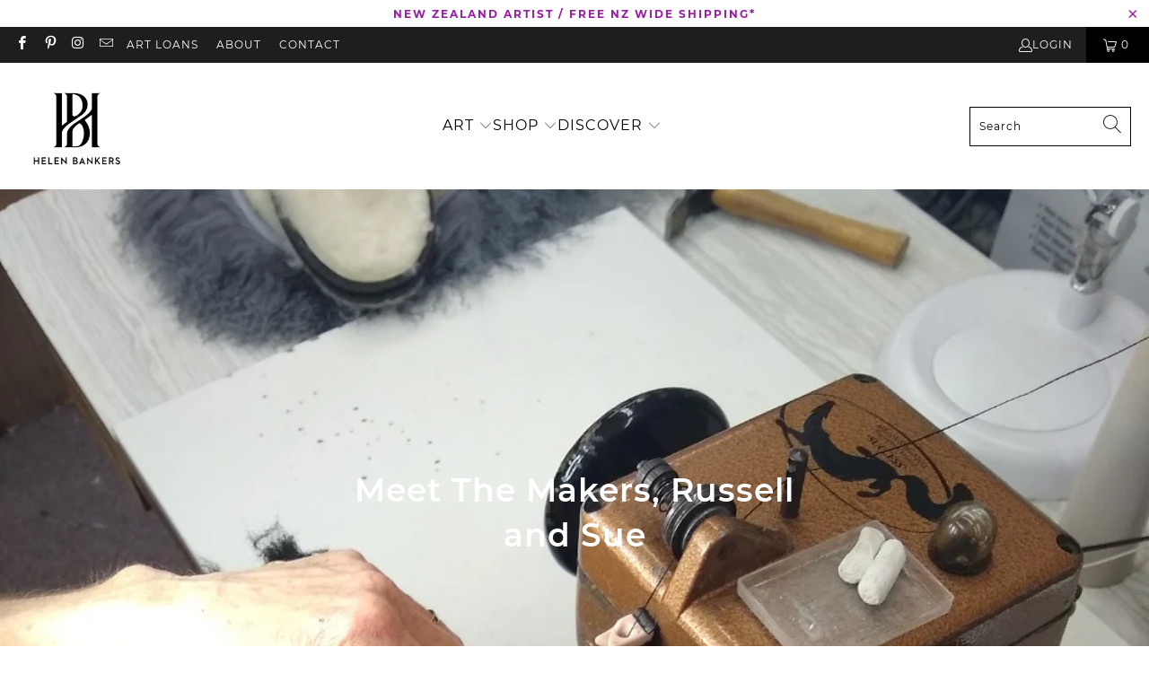

--- FILE ---
content_type: text/html; charset=utf-8
request_url: https://www.helenbankers.com/blogs/spotlight/meet-the-makers-russell-and-sue
body_size: 35648
content:


 <!DOCTYPE html>
<html class="no-js no-touch" lang="en"> <head> <meta charset="utf-8"> <meta http-equiv="cleartype" content="on"> <meta name="robots" content="index,follow"> <!-- Mobile Specific Metas --> <meta name="HandheldFriendly" content="True"> <meta name="MobileOptimized" content="320"> <meta name="viewport" content="width=device-width,initial-scale=1"> <meta name="theme-color" content="#ffffff"> <title>
      Meet The Makers, Russell and Sue - Helen Bankers</title> <meta name="description" content="Second in my Meet The Makers Series is Russell and Sue. The Artisan craft is so important to me. I cannot put into words the admiration and love I have for the Artisan makers I work with. So I decided to introduce them to you through a Meet The Makers Series, to give you insight into the importance of ensuring that the"/> <!-- Preconnect Domains --> <link rel="preconnect" href="https://fonts.shopifycdn.com" /> <link rel="preconnect" href="https://cdn.shopify.com" /> <link rel="preconnect" href="https://v.shopify.com" /> <link rel="preconnect" href="https://cdn.shopifycloud.com" /> <link rel="preconnect" href="https://monorail-edge.shopifysvc.com"> <!-- fallback for browsers that don't support preconnect --> <link rel="dns-prefetch" href="https://fonts.shopifycdn.com" /> <link rel="dns-prefetch" href="https://cdn.shopify.com" /> <link rel="dns-prefetch" href="https://v.shopify.com" /> <link rel="dns-prefetch" href="https://cdn.shopifycloud.com" /> <link rel="dns-prefetch" href="https://monorail-edge.shopifysvc.com"> <!-- Preload Assets --> <link rel="preload" href="//www.helenbankers.com/cdn/shop/t/30/assets/fancybox.css?v=19278034316635137701731357412" as="style"> <link rel="preload" href="//www.helenbankers.com/cdn/shop/t/30/assets/styles.css?v=123695916430584155401731357560" as="style"> <link rel="preload" href="//www.helenbankers.com/cdn/shop/t/30/assets/jquery.min.js?v=81049236547974671631731357412" as="script"> <link rel="preload" href="//www.helenbankers.com/cdn/shop/t/30/assets/vendors.js?v=51772124549495699811731357412" as="script"> <link rel="preload" href="//www.helenbankers.com/cdn/shop/t/30/assets/sections.js?v=44928575743550098301731357412" as="script"> <link rel="preload" href="//www.helenbankers.com/cdn/shop/t/30/assets/utilities.js?v=46946557764813106181731357412" as="script"> <link rel="preload" href="//www.helenbankers.com/cdn/shop/t/30/assets/app.js?v=162882354372697959611731357412" as="script"> <!-- Stylesheet for Fancybox library --> <link href="//www.helenbankers.com/cdn/shop/t/30/assets/fancybox.css?v=19278034316635137701731357412" rel="stylesheet" type="text/css" media="all" /> <!-- Stylesheets for Turbo --> <link href="//www.helenbankers.com/cdn/shop/t/30/assets/styles.css?v=123695916430584155401731357560" rel="stylesheet" type="text/css" media="all" /> <script>
      window.lazySizesConfig = window.lazySizesConfig || {};

      lazySizesConfig.expand = 300;
      lazySizesConfig.loadHidden = false;

      /*! lazysizes - v5.2.2 - bgset plugin */
      !function(e,t){var a=function(){t(e.lazySizes),e.removeEventListener("lazyunveilread",a,!0)};t=t.bind(null,e,e.document),"object"==typeof module&&module.exports?t(require("lazysizes")):"function"==typeof define&&define.amd?define(["lazysizes"],t):e.lazySizes?a():e.addEventListener("lazyunveilread",a,!0)}(window,function(e,z,g){"use strict";var c,y,b,f,i,s,n,v,m;e.addEventListener&&(c=g.cfg,y=/\s+/g,b=/\s*\|\s+|\s+\|\s*/g,f=/^(.+?)(?:\s+\[\s*(.+?)\s*\])(?:\s+\[\s*(.+?)\s*\])?$/,i=/^\s*\(*\s*type\s*:\s*(.+?)\s*\)*\s*$/,s=/\(|\)|'/,n={contain:1,cover:1},v=function(e,t){var a;t&&((a=t.match(i))&&a[1]?e.setAttribute("type",a[1]):e.setAttribute("media",c.customMedia[t]||t))},m=function(e){var t,a,i,r;e.target._lazybgset&&(a=(t=e.target)._lazybgset,(i=t.currentSrc||t.src)&&((r=g.fire(a,"bgsetproxy",{src:i,useSrc:s.test(i)?JSON.stringify(i):i})).defaultPrevented||(a.style.backgroundImage="url("+r.detail.useSrc+")")),t._lazybgsetLoading&&(g.fire(a,"_lazyloaded",{},!1,!0),delete t._lazybgsetLoading))},addEventListener("lazybeforeunveil",function(e){var t,a,i,r,s,n,l,d,o,u;!e.defaultPrevented&&(t=e.target.getAttribute("data-bgset"))&&(o=e.target,(u=z.createElement("img")).alt="",u._lazybgsetLoading=!0,e.detail.firesLoad=!0,a=t,i=o,r=u,s=z.createElement("picture"),n=i.getAttribute(c.sizesAttr),l=i.getAttribute("data-ratio"),d=i.getAttribute("data-optimumx"),i._lazybgset&&i._lazybgset.parentNode==i&&i.removeChild(i._lazybgset),Object.defineProperty(r,"_lazybgset",{value:i,writable:!0}),Object.defineProperty(i,"_lazybgset",{value:s,writable:!0}),a=a.replace(y," ").split(b),s.style.display="none",r.className=c.lazyClass,1!=a.length||n||(n="auto"),a.forEach(function(e){var t,a=z.createElement("source");n&&"auto"!=n&&a.setAttribute("sizes",n),(t=e.match(f))?(a.setAttribute(c.srcsetAttr,t[1]),v(a,t[2]),v(a,t[3])):a.setAttribute(c.srcsetAttr,e),s.appendChild(a)}),n&&(r.setAttribute(c.sizesAttr,n),i.removeAttribute(c.sizesAttr),i.removeAttribute("sizes")),d&&r.setAttribute("data-optimumx",d),l&&r.setAttribute("data-ratio",l),s.appendChild(r),i.appendChild(s),setTimeout(function(){g.loader.unveil(u),g.rAF(function(){g.fire(u,"_lazyloaded",{},!0,!0),u.complete&&m({target:u})})}))}),z.addEventListener("load",m,!0),e.addEventListener("lazybeforesizes",function(e){var t,a,i,r;e.detail.instance==g&&e.target._lazybgset&&e.detail.dataAttr&&(t=e.target._lazybgset,i=t,r=(getComputedStyle(i)||{getPropertyValue:function(){}}).getPropertyValue("background-size"),!n[r]&&n[i.style.backgroundSize]&&(r=i.style.backgroundSize),n[a=r]&&(e.target._lazysizesParentFit=a,g.rAF(function(){e.target.setAttribute("data-parent-fit",a),e.target._lazysizesParentFit&&delete e.target._lazysizesParentFit})))},!0),z.documentElement.addEventListener("lazybeforesizes",function(e){var t,a;!e.defaultPrevented&&e.target._lazybgset&&e.detail.instance==g&&(e.detail.width=(t=e.target._lazybgset,a=g.gW(t,t.parentNode),(!t._lazysizesWidth||a>t._lazysizesWidth)&&(t._lazysizesWidth=a),t._lazysizesWidth))}))});

      /*! lazysizes - v5.2.2 */
      !function(e){var t=function(u,D,f){"use strict";var k,H;if(function(){var e;var t={lazyClass:"lazyload",loadedClass:"lazyloaded",loadingClass:"lazyloading",preloadClass:"lazypreload",errorClass:"lazyerror",autosizesClass:"lazyautosizes",srcAttr:"data-src",srcsetAttr:"data-srcset",sizesAttr:"data-sizes",minSize:40,customMedia:{},init:true,expFactor:1.5,hFac:.8,loadMode:2,loadHidden:true,ricTimeout:0,throttleDelay:125};H=u.lazySizesConfig||u.lazysizesConfig||{};for(e in t){if(!(e in H)){H[e]=t[e]}}}(),!D||!D.getElementsByClassName){return{init:function(){},cfg:H,noSupport:true}}var O=D.documentElement,a=u.HTMLPictureElement,P="addEventListener",$="getAttribute",q=u[P].bind(u),I=u.setTimeout,U=u.requestAnimationFrame||I,l=u.requestIdleCallback,j=/^picture$/i,r=["load","error","lazyincluded","_lazyloaded"],i={},G=Array.prototype.forEach,J=function(e,t){if(!i[t]){i[t]=new RegExp("(\\s|^)"+t+"(\\s|$)")}return i[t].test(e[$]("class")||"")&&i[t]},K=function(e,t){if(!J(e,t)){e.setAttribute("class",(e[$]("class")||"").trim()+" "+t)}},Q=function(e,t){var i;if(i=J(e,t)){e.setAttribute("class",(e[$]("class")||"").replace(i," "))}},V=function(t,i,e){var a=e?P:"removeEventListener";if(e){V(t,i)}r.forEach(function(e){t[a](e,i)})},X=function(e,t,i,a,r){var n=D.createEvent("Event");if(!i){i={}}i.instance=k;n.initEvent(t,!a,!r);n.detail=i;e.dispatchEvent(n);return n},Y=function(e,t){var i;if(!a&&(i=u.picturefill||H.pf)){if(t&&t.src&&!e[$]("srcset")){e.setAttribute("srcset",t.src)}i({reevaluate:true,elements:[e]})}else if(t&&t.src){e.src=t.src}},Z=function(e,t){return(getComputedStyle(e,null)||{})[t]},s=function(e,t,i){i=i||e.offsetWidth;while(i<H.minSize&&t&&!e._lazysizesWidth){i=t.offsetWidth;t=t.parentNode}return i},ee=function(){var i,a;var t=[];var r=[];var n=t;var s=function(){var e=n;n=t.length?r:t;i=true;a=false;while(e.length){e.shift()()}i=false};var e=function(e,t){if(i&&!t){e.apply(this,arguments)}else{n.push(e);if(!a){a=true;(D.hidden?I:U)(s)}}};e._lsFlush=s;return e}(),te=function(i,e){return e?function(){ee(i)}:function(){var e=this;var t=arguments;ee(function(){i.apply(e,t)})}},ie=function(e){var i;var a=0;var r=H.throttleDelay;var n=H.ricTimeout;var t=function(){i=false;a=f.now();e()};var s=l&&n>49?function(){l(t,{timeout:n});if(n!==H.ricTimeout){n=H.ricTimeout}}:te(function(){I(t)},true);return function(e){var t;if(e=e===true){n=33}if(i){return}i=true;t=r-(f.now()-a);if(t<0){t=0}if(e||t<9){s()}else{I(s,t)}}},ae=function(e){var t,i;var a=99;var r=function(){t=null;e()};var n=function(){var e=f.now()-i;if(e<a){I(n,a-e)}else{(l||r)(r)}};return function(){i=f.now();if(!t){t=I(n,a)}}},e=function(){var v,m,c,h,e;var y,z,g,p,C,b,A;var n=/^img$/i;var d=/^iframe$/i;var E="onscroll"in u&&!/(gle|ing)bot/.test(navigator.userAgent);var _=0;var w=0;var N=0;var M=-1;var x=function(e){N--;if(!e||N<0||!e.target){N=0}};var W=function(e){if(A==null){A=Z(D.body,"visibility")=="hidden"}return A||!(Z(e.parentNode,"visibility")=="hidden"&&Z(e,"visibility")=="hidden")};var S=function(e,t){var i;var a=e;var r=W(e);g-=t;b+=t;p-=t;C+=t;while(r&&(a=a.offsetParent)&&a!=D.body&&a!=O){r=(Z(a,"opacity")||1)>0;if(r&&Z(a,"overflow")!="visible"){i=a.getBoundingClientRect();r=C>i.left&&p<i.right&&b>i.top-1&&g<i.bottom+1}}return r};var t=function(){var e,t,i,a,r,n,s,l,o,u,f,c;var d=k.elements;if((h=H.loadMode)&&N<8&&(e=d.length)){t=0;M++;for(;t<e;t++){if(!d[t]||d[t]._lazyRace){continue}if(!E||k.prematureUnveil&&k.prematureUnveil(d[t])){R(d[t]);continue}if(!(l=d[t][$]("data-expand"))||!(n=l*1)){n=w}if(!u){u=!H.expand||H.expand<1?O.clientHeight>500&&O.clientWidth>500?500:370:H.expand;k._defEx=u;f=u*H.expFactor;c=H.hFac;A=null;if(w<f&&N<1&&M>2&&h>2&&!D.hidden){w=f;M=0}else if(h>1&&M>1&&N<6){w=u}else{w=_}}if(o!==n){y=innerWidth+n*c;z=innerHeight+n;s=n*-1;o=n}i=d[t].getBoundingClientRect();if((b=i.bottom)>=s&&(g=i.top)<=z&&(C=i.right)>=s*c&&(p=i.left)<=y&&(b||C||p||g)&&(H.loadHidden||W(d[t]))&&(m&&N<3&&!l&&(h<3||M<4)||S(d[t],n))){R(d[t]);r=true;if(N>9){break}}else if(!r&&m&&!a&&N<4&&M<4&&h>2&&(v[0]||H.preloadAfterLoad)&&(v[0]||!l&&(b||C||p||g||d[t][$](H.sizesAttr)!="auto"))){a=v[0]||d[t]}}if(a&&!r){R(a)}}};var i=ie(t);var B=function(e){var t=e.target;if(t._lazyCache){delete t._lazyCache;return}x(e);K(t,H.loadedClass);Q(t,H.loadingClass);V(t,L);X(t,"lazyloaded")};var a=te(B);var L=function(e){a({target:e.target})};var T=function(t,i){try{t.contentWindow.location.replace(i)}catch(e){t.src=i}};var F=function(e){var t;var i=e[$](H.srcsetAttr);if(t=H.customMedia[e[$]("data-media")||e[$]("media")]){e.setAttribute("media",t)}if(i){e.setAttribute("srcset",i)}};var s=te(function(t,e,i,a,r){var n,s,l,o,u,f;if(!(u=X(t,"lazybeforeunveil",e)).defaultPrevented){if(a){if(i){K(t,H.autosizesClass)}else{t.setAttribute("sizes",a)}}s=t[$](H.srcsetAttr);n=t[$](H.srcAttr);if(r){l=t.parentNode;o=l&&j.test(l.nodeName||"")}f=e.firesLoad||"src"in t&&(s||n||o);u={target:t};K(t,H.loadingClass);if(f){clearTimeout(c);c=I(x,2500);V(t,L,true)}if(o){G.call(l.getElementsByTagName("source"),F)}if(s){t.setAttribute("srcset",s)}else if(n&&!o){if(d.test(t.nodeName)){T(t,n)}else{t.src=n}}if(r&&(s||o)){Y(t,{src:n})}}if(t._lazyRace){delete t._lazyRace}Q(t,H.lazyClass);ee(function(){var e=t.complete&&t.naturalWidth>1;if(!f||e){if(e){K(t,"ls-is-cached")}B(u);t._lazyCache=true;I(function(){if("_lazyCache"in t){delete t._lazyCache}},9)}if(t.loading=="lazy"){N--}},true)});var R=function(e){if(e._lazyRace){return}var t;var i=n.test(e.nodeName);var a=i&&(e[$](H.sizesAttr)||e[$]("sizes"));var r=a=="auto";if((r||!m)&&i&&(e[$]("src")||e.srcset)&&!e.complete&&!J(e,H.errorClass)&&J(e,H.lazyClass)){return}t=X(e,"lazyunveilread").detail;if(r){re.updateElem(e,true,e.offsetWidth)}e._lazyRace=true;N++;s(e,t,r,a,i)};var r=ae(function(){H.loadMode=3;i()});var l=function(){if(H.loadMode==3){H.loadMode=2}r()};var o=function(){if(m){return}if(f.now()-e<999){I(o,999);return}m=true;H.loadMode=3;i();q("scroll",l,true)};return{_:function(){e=f.now();k.elements=D.getElementsByClassName(H.lazyClass);v=D.getElementsByClassName(H.lazyClass+" "+H.preloadClass);q("scroll",i,true);q("resize",i,true);q("pageshow",function(e){if(e.persisted){var t=D.querySelectorAll("."+H.loadingClass);if(t.length&&t.forEach){U(function(){t.forEach(function(e){if(e.complete){R(e)}})})}}});if(u.MutationObserver){new MutationObserver(i).observe(O,{childList:true,subtree:true,attributes:true})}else{O[P]("DOMNodeInserted",i,true);O[P]("DOMAttrModified",i,true);setInterval(i,999)}q("hashchange",i,true);["focus","mouseover","click","load","transitionend","animationend"].forEach(function(e){D[P](e,i,true)});if(/d$|^c/.test(D.readyState)){o()}else{q("load",o);D[P]("DOMContentLoaded",i);I(o,2e4)}if(k.elements.length){t();ee._lsFlush()}else{i()}},checkElems:i,unveil:R,_aLSL:l}}(),re=function(){var i;var n=te(function(e,t,i,a){var r,n,s;e._lazysizesWidth=a;a+="px";e.setAttribute("sizes",a);if(j.test(t.nodeName||"")){r=t.getElementsByTagName("source");for(n=0,s=r.length;n<s;n++){r[n].setAttribute("sizes",a)}}if(!i.detail.dataAttr){Y(e,i.detail)}});var a=function(e,t,i){var a;var r=e.parentNode;if(r){i=s(e,r,i);a=X(e,"lazybeforesizes",{width:i,dataAttr:!!t});if(!a.defaultPrevented){i=a.detail.width;if(i&&i!==e._lazysizesWidth){n(e,r,a,i)}}}};var e=function(){var e;var t=i.length;if(t){e=0;for(;e<t;e++){a(i[e])}}};var t=ae(e);return{_:function(){i=D.getElementsByClassName(H.autosizesClass);q("resize",t)},checkElems:t,updateElem:a}}(),t=function(){if(!t.i&&D.getElementsByClassName){t.i=true;re._();e._()}};return I(function(){H.init&&t()}),k={cfg:H,autoSizer:re,loader:e,init:t,uP:Y,aC:K,rC:Q,hC:J,fire:X,gW:s,rAF:ee}}(e,e.document,Date);e.lazySizes=t,"object"==typeof module&&module.exports&&(module.exports=t)}("undefined"!=typeof window?window:{});</script> <!-- Icons --> <link rel="shortcut icon" type="image/x-icon" href="//www.helenbankers.com/cdn/shop/files/Favicon_180x180.png?v=1614741128"> <link rel="apple-touch-icon" href="//www.helenbankers.com/cdn/shop/files/Favicon_180x180.png?v=1614741128"/> <link rel="apple-touch-icon" sizes="57x57" href="//www.helenbankers.com/cdn/shop/files/Favicon_57x57.png?v=1614741128"/> <link rel="apple-touch-icon" sizes="60x60" href="//www.helenbankers.com/cdn/shop/files/Favicon_60x60.png?v=1614741128"/> <link rel="apple-touch-icon" sizes="72x72" href="//www.helenbankers.com/cdn/shop/files/Favicon_72x72.png?v=1614741128"/> <link rel="apple-touch-icon" sizes="76x76" href="//www.helenbankers.com/cdn/shop/files/Favicon_76x76.png?v=1614741128"/> <link rel="apple-touch-icon" sizes="114x114" href="//www.helenbankers.com/cdn/shop/files/Favicon_114x114.png?v=1614741128"/> <link rel="apple-touch-icon" sizes="180x180" href="//www.helenbankers.com/cdn/shop/files/Favicon_180x180.png?v=1614741128"/> <link rel="apple-touch-icon" sizes="228x228" href="//www.helenbankers.com/cdn/shop/files/Favicon_228x228.png?v=1614741128"/> <link rel="canonical" href="https://www.helenbankers.com/blogs/spotlight/meet-the-makers-russell-and-sue"/> <script src="//www.helenbankers.com/cdn/shop/t/30/assets/jquery.min.js?v=81049236547974671631731357412" defer></script> <script src="//www.helenbankers.com/cdn/shop/t/30/assets/currencies.js?v=63035159355332271981731357412" defer></script> <script>
      window.PXUTheme = window.PXUTheme || {};
      window.PXUTheme.version = '7.1.1';
      window.PXUTheme.name = 'Turbo';</script>
    


    
<template id="price-ui"><span class="price " data-price></span><span class="compare-at-price" data-compare-at-price></span><span class="unit-pricing" data-unit-pricing></span></template> <template id="price-ui-badge"><div class="price-ui-badge__sticker price-ui-badge__sticker--"> <span class="price-ui-badge__sticker-text" data-badge></span></div></template> <template id="price-ui__price"><span class="money" data-price></span></template> <template id="price-ui__price-range"><span class="price-min" data-price-min><span class="money" data-price></span></span> - <span class="price-max" data-price-max><span class="money" data-price></span></span></template> <template id="price-ui__unit-pricing"><span class="unit-quantity" data-unit-quantity></span> | <span class="unit-price" data-unit-price><span class="money" data-price></span></span> / <span class="unit-measurement" data-unit-measurement></span></template> <template id="price-ui-badge__percent-savings-range">Save up to <span data-price-percent></span>%</template> <template id="price-ui-badge__percent-savings">Save <span data-price-percent></span>%</template> <template id="price-ui-badge__price-savings-range">Save up to <span class="money" data-price></span></template> <template id="price-ui-badge__price-savings">Save <span class="money" data-price></span></template> <template id="price-ui-badge__on-sale">Sale</template> <template id="price-ui-badge__sold-out">Sold out</template> <template id="price-ui-badge__in-stock">In stock</template> <script>
      
window.PXUTheme = window.PXUTheme || {};


window.PXUTheme.theme_settings = {};
window.PXUTheme.currency = {};
window.PXUTheme.routes = window.PXUTheme.routes || {};


window.PXUTheme.theme_settings.display_tos_checkbox = false;
window.PXUTheme.theme_settings.go_to_checkout = true;
window.PXUTheme.theme_settings.cart_action = "ajax";
window.PXUTheme.theme_settings.cart_shipping_calculator = false;


window.PXUTheme.theme_settings.collection_swatches = false;
window.PXUTheme.theme_settings.collection_secondary_image = false;


window.PXUTheme.currency.show_multiple_currencies = false;
window.PXUTheme.currency.shop_currency = "NZD";
window.PXUTheme.currency.default_currency = "NZD";
window.PXUTheme.currency.display_format = "money_format";
window.PXUTheme.currency.money_format = "${{amount}}";
window.PXUTheme.currency.money_format_no_currency = "${{amount}}";
window.PXUTheme.currency.money_format_currency = "${{amount}} NZD";
window.PXUTheme.currency.native_multi_currency = true;
window.PXUTheme.currency.iso_code = "NZD";
window.PXUTheme.currency.symbol = "$";


window.PXUTheme.theme_settings.display_inventory_left = false;
window.PXUTheme.theme_settings.inventory_threshold = 10;
window.PXUTheme.theme_settings.limit_quantity = false;


window.PXUTheme.theme_settings.menu_position = "inline";


window.PXUTheme.theme_settings.newsletter_popup = false;
window.PXUTheme.theme_settings.newsletter_popup_days = "0";
window.PXUTheme.theme_settings.newsletter_popup_mobile = false;
window.PXUTheme.theme_settings.newsletter_popup_seconds = 0;


window.PXUTheme.theme_settings.pagination_type = "infinite_scroll";


window.PXUTheme.theme_settings.enable_shopify_collection_badges = false;
window.PXUTheme.theme_settings.quick_shop_thumbnail_position = "bottom-thumbnails";
window.PXUTheme.theme_settings.product_form_style = "swatches";
window.PXUTheme.theme_settings.sale_banner_enabled = true;
window.PXUTheme.theme_settings.display_savings = true;
window.PXUTheme.theme_settings.display_sold_out_price = false;
window.PXUTheme.theme_settings.sold_out_text = "Sold Out";
window.PXUTheme.theme_settings.free_text = "Free";
window.PXUTheme.theme_settings.video_looping = false;
window.PXUTheme.theme_settings.quick_shop_style = "popup";
window.PXUTheme.theme_settings.hover_enabled = true;


window.PXUTheme.routes.cart_url = "/cart";
window.PXUTheme.routes.root_url = "/";
window.PXUTheme.routes.search_url = "/search";
window.PXUTheme.routes.all_products_collection_url = "/collections/all";


window.PXUTheme.theme_settings.image_loading_style = "blur-up";


window.PXUTheme.theme_settings.search_option = "product";
window.PXUTheme.theme_settings.search_items_to_display = 5;
window.PXUTheme.theme_settings.enable_autocomplete = true;


window.PXUTheme.theme_settings.page_dots_enabled = false;
window.PXUTheme.theme_settings.slideshow_arrow_size = "light";


window.PXUTheme.theme_settings.quick_shop_enabled = false;


window.PXUTheme.translation = {};


window.PXUTheme.translation.agree_to_terms_warning = "You must agree with the terms and conditions to checkout.";
window.PXUTheme.translation.one_item_left = "item left";
window.PXUTheme.translation.items_left_text = "items left";
window.PXUTheme.translation.cart_savings_text = "Total Savings";
window.PXUTheme.translation.cart_discount_text = "Discount";
window.PXUTheme.translation.cart_subtotal_text = "Subtotal";
window.PXUTheme.translation.cart_remove_text = "Remove";
window.PXUTheme.translation.cart_free_text = "Free";


window.PXUTheme.translation.newsletter_success_text = "Thank you for joining our mailing list!";


window.PXUTheme.translation.notify_email = "Enter your email address...";
window.PXUTheme.translation.notify_email_value = "Translation missing: en.contact.fields.email";
window.PXUTheme.translation.notify_email_send = "Send";
window.PXUTheme.translation.notify_message_first = "Please notify me when ";
window.PXUTheme.translation.notify_message_last = " becomes available - ";
window.PXUTheme.translation.notify_success_text = "Thanks! We will notify you when this product becomes available!";


window.PXUTheme.translation.add_to_cart = "Add to Cart";
window.PXUTheme.translation.coming_soon_text = "Coming Soon";
window.PXUTheme.translation.sold_out_text = "Sold Out";
window.PXUTheme.translation.sale_text = "Sale";
window.PXUTheme.translation.savings_text = "You Save";
window.PXUTheme.translation.from_text = "from";
window.PXUTheme.translation.new_text = "New";
window.PXUTheme.translation.pre_order_text = "Pre-Order";
window.PXUTheme.translation.unavailable_text = "Unavailable";


window.PXUTheme.translation.all_results = "View all results";
window.PXUTheme.translation.no_results = "Sorry, no results!";


window.PXUTheme.media_queries = {};
window.PXUTheme.media_queries.small = window.matchMedia( "(max-width: 480px)" );
window.PXUTheme.media_queries.medium = window.matchMedia( "(max-width: 798px)" );
window.PXUTheme.media_queries.large = window.matchMedia( "(min-width: 799px)" );
window.PXUTheme.media_queries.larger = window.matchMedia( "(min-width: 960px)" );
window.PXUTheme.media_queries.xlarge = window.matchMedia( "(min-width: 1200px)" );
window.PXUTheme.media_queries.ie10 = window.matchMedia( "all and (-ms-high-contrast: none), (-ms-high-contrast: active)" );
window.PXUTheme.media_queries.tablet = window.matchMedia( "only screen and (min-width: 799px) and (max-width: 1024px)" );</script> <script src="//www.helenbankers.com/cdn/shop/t/30/assets/vendors.js?v=51772124549495699811731357412" defer></script> <script src="//www.helenbankers.com/cdn/shop/t/30/assets/sections.js?v=44928575743550098301731357412" defer></script> <script src="//www.helenbankers.com/cdn/shop/t/30/assets/utilities.js?v=46946557764813106181731357412" defer></script> <script src="//www.helenbankers.com/cdn/shop/t/30/assets/app.js?v=162882354372697959611731357412" defer></script> <script id="dsq-count-scr" src="//.disqus.com/count.js" async></script> <script src="//www.helenbankers.com/cdn/shop/t/30/assets/instantclick.min.js?v=20092422000980684151731357412" data-no-instant defer></script> <script data-no-instant>
        window.addEventListener('DOMContentLoaded', function() {

          function inIframe() {
            try {
              return window.self !== window.top;
            } catch (e) {
              return true;
            }
          }

          if (!inIframe()){
            InstantClick.on('change', function() {

              $('head script[src*="shopify"]').each(function() {
                var script = document.createElement('script');
                script.type = 'text/javascript';
                script.src = $(this).attr('src');

                $('body').append(script);
              });

              $('body').removeClass('fancybox-active');
              $.fancybox.destroy();

              InstantClick.init();

            });
          }
        });</script> <script></script> <script>window.performance && window.performance.mark && window.performance.mark('shopify.content_for_header.start');</script><meta name="facebook-domain-verification" content="41ba26tqg0lgnqllfzk7iixnar6o0k">
<meta name="google-site-verification" content="SP0meHJZdmJ8uwF34xpSUWC1L9vtQqEdbF4O_9AddY0">
<meta id="shopify-digital-wallet" name="shopify-digital-wallet" content="/25172560/digital_wallets/dialog">
<meta name="shopify-checkout-api-token" content="959ab0f83e56fd7aafa82a0cb84e3758">
<meta id="in-context-paypal-metadata" data-shop-id="25172560" data-venmo-supported="false" data-environment="production" data-locale="en_US" data-paypal-v4="true" data-currency="NZD">
<link rel="alternate" type="application/atom+xml" title="Feed" href="/blogs/spotlight.atom" />
<script async="async" src="/checkouts/internal/preloads.js?locale=en-NZ"></script>
<link rel="preconnect" href="https://shop.app" crossorigin="anonymous">
<script async="async" src="https://shop.app/checkouts/internal/preloads.js?locale=en-NZ&shop_id=25172560" crossorigin="anonymous"></script>
<script id="apple-pay-shop-capabilities" type="application/json">{"shopId":25172560,"countryCode":"NZ","currencyCode":"NZD","merchantCapabilities":["supports3DS"],"merchantId":"gid:\/\/shopify\/Shop\/25172560","merchantName":"Helen Bankers","requiredBillingContactFields":["postalAddress","email"],"requiredShippingContactFields":["postalAddress","email"],"shippingType":"shipping","supportedNetworks":["visa","masterCard","amex","jcb"],"total":{"type":"pending","label":"Helen Bankers","amount":"1.00"},"shopifyPaymentsEnabled":true,"supportsSubscriptions":true}</script>
<script id="shopify-features" type="application/json">{"accessToken":"959ab0f83e56fd7aafa82a0cb84e3758","betas":["rich-media-storefront-analytics"],"domain":"www.helenbankers.com","predictiveSearch":true,"shopId":25172560,"locale":"en"}</script>
<script>var Shopify = Shopify || {};
Shopify.shop = "helen-bankers.myshopify.com";
Shopify.locale = "en";
Shopify.currency = {"active":"NZD","rate":"1.0"};
Shopify.country = "NZ";
Shopify.theme = {"name":"Helen Bankers TurDub 7.1.1 Nov 24","id":128126812223,"schema_name":"Turbo","schema_version":"7.1.1","theme_store_id":null,"role":"main"};
Shopify.theme.handle = "null";
Shopify.theme.style = {"id":null,"handle":null};
Shopify.cdnHost = "www.helenbankers.com/cdn";
Shopify.routes = Shopify.routes || {};
Shopify.routes.root = "/";</script>
<script type="module">!function(o){(o.Shopify=o.Shopify||{}).modules=!0}(window);</script>
<script>!function(o){function n(){var o=[];function n(){o.push(Array.prototype.slice.apply(arguments))}return n.q=o,n}var t=o.Shopify=o.Shopify||{};t.loadFeatures=n(),t.autoloadFeatures=n()}(window);</script>
<script>
  window.ShopifyPay = window.ShopifyPay || {};
  window.ShopifyPay.apiHost = "shop.app\/pay";
  window.ShopifyPay.redirectState = null;
</script>
<script id="shop-js-analytics" type="application/json">{"pageType":"article"}</script>
<script defer="defer" async type="module" src="//www.helenbankers.com/cdn/shopifycloud/shop-js/modules/v2/client.init-shop-cart-sync_BN7fPSNr.en.esm.js"></script>
<script defer="defer" async type="module" src="//www.helenbankers.com/cdn/shopifycloud/shop-js/modules/v2/chunk.common_Cbph3Kss.esm.js"></script>
<script defer="defer" async type="module" src="//www.helenbankers.com/cdn/shopifycloud/shop-js/modules/v2/chunk.modal_DKumMAJ1.esm.js"></script>
<script type="module">
  await import("//www.helenbankers.com/cdn/shopifycloud/shop-js/modules/v2/client.init-shop-cart-sync_BN7fPSNr.en.esm.js");
await import("//www.helenbankers.com/cdn/shopifycloud/shop-js/modules/v2/chunk.common_Cbph3Kss.esm.js");
await import("//www.helenbankers.com/cdn/shopifycloud/shop-js/modules/v2/chunk.modal_DKumMAJ1.esm.js");

  window.Shopify.SignInWithShop?.initShopCartSync?.({"fedCMEnabled":true,"windoidEnabled":true});

</script>
<script>
  window.Shopify = window.Shopify || {};
  if (!window.Shopify.featureAssets) window.Shopify.featureAssets = {};
  window.Shopify.featureAssets['shop-js'] = {"shop-cart-sync":["modules/v2/client.shop-cart-sync_CJVUk8Jm.en.esm.js","modules/v2/chunk.common_Cbph3Kss.esm.js","modules/v2/chunk.modal_DKumMAJ1.esm.js"],"init-fed-cm":["modules/v2/client.init-fed-cm_7Fvt41F4.en.esm.js","modules/v2/chunk.common_Cbph3Kss.esm.js","modules/v2/chunk.modal_DKumMAJ1.esm.js"],"init-shop-email-lookup-coordinator":["modules/v2/client.init-shop-email-lookup-coordinator_Cc088_bR.en.esm.js","modules/v2/chunk.common_Cbph3Kss.esm.js","modules/v2/chunk.modal_DKumMAJ1.esm.js"],"init-windoid":["modules/v2/client.init-windoid_hPopwJRj.en.esm.js","modules/v2/chunk.common_Cbph3Kss.esm.js","modules/v2/chunk.modal_DKumMAJ1.esm.js"],"shop-button":["modules/v2/client.shop-button_B0jaPSNF.en.esm.js","modules/v2/chunk.common_Cbph3Kss.esm.js","modules/v2/chunk.modal_DKumMAJ1.esm.js"],"shop-cash-offers":["modules/v2/client.shop-cash-offers_DPIskqss.en.esm.js","modules/v2/chunk.common_Cbph3Kss.esm.js","modules/v2/chunk.modal_DKumMAJ1.esm.js"],"shop-toast-manager":["modules/v2/client.shop-toast-manager_CK7RT69O.en.esm.js","modules/v2/chunk.common_Cbph3Kss.esm.js","modules/v2/chunk.modal_DKumMAJ1.esm.js"],"init-shop-cart-sync":["modules/v2/client.init-shop-cart-sync_BN7fPSNr.en.esm.js","modules/v2/chunk.common_Cbph3Kss.esm.js","modules/v2/chunk.modal_DKumMAJ1.esm.js"],"init-customer-accounts-sign-up":["modules/v2/client.init-customer-accounts-sign-up_CfPf4CXf.en.esm.js","modules/v2/client.shop-login-button_DeIztwXF.en.esm.js","modules/v2/chunk.common_Cbph3Kss.esm.js","modules/v2/chunk.modal_DKumMAJ1.esm.js"],"pay-button":["modules/v2/client.pay-button_CgIwFSYN.en.esm.js","modules/v2/chunk.common_Cbph3Kss.esm.js","modules/v2/chunk.modal_DKumMAJ1.esm.js"],"init-customer-accounts":["modules/v2/client.init-customer-accounts_DQ3x16JI.en.esm.js","modules/v2/client.shop-login-button_DeIztwXF.en.esm.js","modules/v2/chunk.common_Cbph3Kss.esm.js","modules/v2/chunk.modal_DKumMAJ1.esm.js"],"avatar":["modules/v2/client.avatar_BTnouDA3.en.esm.js"],"init-shop-for-new-customer-accounts":["modules/v2/client.init-shop-for-new-customer-accounts_CsZy_esa.en.esm.js","modules/v2/client.shop-login-button_DeIztwXF.en.esm.js","modules/v2/chunk.common_Cbph3Kss.esm.js","modules/v2/chunk.modal_DKumMAJ1.esm.js"],"shop-follow-button":["modules/v2/client.shop-follow-button_BRMJjgGd.en.esm.js","modules/v2/chunk.common_Cbph3Kss.esm.js","modules/v2/chunk.modal_DKumMAJ1.esm.js"],"checkout-modal":["modules/v2/client.checkout-modal_B9Drz_yf.en.esm.js","modules/v2/chunk.common_Cbph3Kss.esm.js","modules/v2/chunk.modal_DKumMAJ1.esm.js"],"shop-login-button":["modules/v2/client.shop-login-button_DeIztwXF.en.esm.js","modules/v2/chunk.common_Cbph3Kss.esm.js","modules/v2/chunk.modal_DKumMAJ1.esm.js"],"lead-capture":["modules/v2/client.lead-capture_DXYzFM3R.en.esm.js","modules/v2/chunk.common_Cbph3Kss.esm.js","modules/v2/chunk.modal_DKumMAJ1.esm.js"],"shop-login":["modules/v2/client.shop-login_CA5pJqmO.en.esm.js","modules/v2/chunk.common_Cbph3Kss.esm.js","modules/v2/chunk.modal_DKumMAJ1.esm.js"],"payment-terms":["modules/v2/client.payment-terms_BxzfvcZJ.en.esm.js","modules/v2/chunk.common_Cbph3Kss.esm.js","modules/v2/chunk.modal_DKumMAJ1.esm.js"]};
</script>
<script>(function() {
  var isLoaded = false;
  function asyncLoad() {
    if (isLoaded) return;
    isLoaded = true;
    var urls = ["https:\/\/chimpstatic.com\/mcjs-connected\/js\/users\/aceac37410641477a72413d6b\/5404142ac104c7f74437d3d92.js?shop=helen-bankers.myshopify.com","https:\/\/instafeed.nfcube.com\/cdn\/87666fd47162854267c79c1d487abdeb.js?shop=helen-bankers.myshopify.com"];
    for (var i = 0; i <urls.length; i++) {
      var s = document.createElement('script');
      s.type = 'text/javascript';
      s.async = true;
      s.src = urls[i];
      var x = document.getElementsByTagName('script')[0];
      x.parentNode.insertBefore(s, x);
    }
  };
  if(window.attachEvent) {
    window.attachEvent('onload', asyncLoad);
  } else {
    window.addEventListener('load', asyncLoad, false);
  }
})();</script>
<script id="__st">var __st={"a":25172560,"offset":46800,"reqid":"109de5e6-00e7-46c4-a2a9-37564ba41710-1769738428","pageurl":"www.helenbankers.com\/blogs\/spotlight\/meet-the-makers-russell-and-sue","s":"articles-555783815231","u":"63196afebf41","p":"article","rtyp":"article","rid":555783815231};</script>
<script>window.ShopifyPaypalV4VisibilityTracking = true;</script>
<script id="captcha-bootstrap">!function(){'use strict';const t='contact',e='account',n='new_comment',o=[[t,t],['blogs',n],['comments',n],[t,'customer']],c=[[e,'customer_login'],[e,'guest_login'],[e,'recover_customer_password'],[e,'create_customer']],r=t=>t.map((([t,e])=>`form[action*='/${t}']:not([data-nocaptcha='true']) input[name='form_type'][value='${e}']`)).join(','),a=t=>()=>t?[...document.querySelectorAll(t)].map((t=>t.form)):[];function s(){const t=[...o],e=r(t);return a(e)}const i='password',u='form_key',d=['recaptcha-v3-token','g-recaptcha-response','h-captcha-response',i],f=()=>{try{return window.sessionStorage}catch{return}},m='__shopify_v',_=t=>t.elements[u];function p(t,e,n=!1){try{const o=window.sessionStorage,c=JSON.parse(o.getItem(e)),{data:r}=function(t){const{data:e,action:n}=t;return t[m]||n?{data:e,action:n}:{data:t,action:n}}(c);for(const[e,n]of Object.entries(r))t.elements[e]&&(t.elements[e].value=n);n&&o.removeItem(e)}catch(o){console.error('form repopulation failed',{error:o})}}const l='form_type',E='cptcha';function T(t){t.dataset[E]=!0}const w=window,h=w.document,L='Shopify',v='ce_forms',y='captcha';let A=!1;((t,e)=>{const n=(g='f06e6c50-85a8-45c8-87d0-21a2b65856fe',I='https://cdn.shopify.com/shopifycloud/storefront-forms-hcaptcha/ce_storefront_forms_captcha_hcaptcha.v1.5.2.iife.js',D={infoText:'Protected by hCaptcha',privacyText:'Privacy',termsText:'Terms'},(t,e,n)=>{const o=w[L][v],c=o.bindForm;if(c)return c(t,g,e,D).then(n);var r;o.q.push([[t,g,e,D],n]),r=I,A||(h.body.append(Object.assign(h.createElement('script'),{id:'captcha-provider',async:!0,src:r})),A=!0)});var g,I,D;w[L]=w[L]||{},w[L][v]=w[L][v]||{},w[L][v].q=[],w[L][y]=w[L][y]||{},w[L][y].protect=function(t,e){n(t,void 0,e),T(t)},Object.freeze(w[L][y]),function(t,e,n,w,h,L){const[v,y,A,g]=function(t,e,n){const i=e?o:[],u=t?c:[],d=[...i,...u],f=r(d),m=r(i),_=r(d.filter((([t,e])=>n.includes(e))));return[a(f),a(m),a(_),s()]}(w,h,L),I=t=>{const e=t.target;return e instanceof HTMLFormElement?e:e&&e.form},D=t=>v().includes(t);t.addEventListener('submit',(t=>{const e=I(t);if(!e)return;const n=D(e)&&!e.dataset.hcaptchaBound&&!e.dataset.recaptchaBound,o=_(e),c=g().includes(e)&&(!o||!o.value);(n||c)&&t.preventDefault(),c&&!n&&(function(t){try{if(!f())return;!function(t){const e=f();if(!e)return;const n=_(t);if(!n)return;const o=n.value;o&&e.removeItem(o)}(t);const e=Array.from(Array(32),(()=>Math.random().toString(36)[2])).join('');!function(t,e){_(t)||t.append(Object.assign(document.createElement('input'),{type:'hidden',name:u})),t.elements[u].value=e}(t,e),function(t,e){const n=f();if(!n)return;const o=[...t.querySelectorAll(`input[type='${i}']`)].map((({name:t})=>t)),c=[...d,...o],r={};for(const[a,s]of new FormData(t).entries())c.includes(a)||(r[a]=s);n.setItem(e,JSON.stringify({[m]:1,action:t.action,data:r}))}(t,e)}catch(e){console.error('failed to persist form',e)}}(e),e.submit())}));const S=(t,e)=>{t&&!t.dataset[E]&&(n(t,e.some((e=>e===t))),T(t))};for(const o of['focusin','change'])t.addEventListener(o,(t=>{const e=I(t);D(e)&&S(e,y())}));const B=e.get('form_key'),M=e.get(l),P=B&&M;t.addEventListener('DOMContentLoaded',(()=>{const t=y();if(P)for(const e of t)e.elements[l].value===M&&p(e,B);[...new Set([...A(),...v().filter((t=>'true'===t.dataset.shopifyCaptcha))])].forEach((e=>S(e,t)))}))}(h,new URLSearchParams(w.location.search),n,t,e,['guest_login'])})(!0,!0)}();</script>
<script integrity="sha256-4kQ18oKyAcykRKYeNunJcIwy7WH5gtpwJnB7kiuLZ1E=" data-source-attribution="shopify.loadfeatures" defer="defer" src="//www.helenbankers.com/cdn/shopifycloud/storefront/assets/storefront/load_feature-a0a9edcb.js" crossorigin="anonymous"></script>
<script crossorigin="anonymous" defer="defer" src="//www.helenbankers.com/cdn/shopifycloud/storefront/assets/shopify_pay/storefront-65b4c6d7.js?v=20250812"></script>
<script data-source-attribution="shopify.dynamic_checkout.dynamic.init">var Shopify=Shopify||{};Shopify.PaymentButton=Shopify.PaymentButton||{isStorefrontPortableWallets:!0,init:function(){window.Shopify.PaymentButton.init=function(){};var t=document.createElement("script");t.src="https://www.helenbankers.com/cdn/shopifycloud/portable-wallets/latest/portable-wallets.en.js",t.type="module",document.head.appendChild(t)}};
</script>
<script data-source-attribution="shopify.dynamic_checkout.buyer_consent">
  function portableWalletsHideBuyerConsent(e){var t=document.getElementById("shopify-buyer-consent"),n=document.getElementById("shopify-subscription-policy-button");t&&n&&(t.classList.add("hidden"),t.setAttribute("aria-hidden","true"),n.removeEventListener("click",e))}function portableWalletsShowBuyerConsent(e){var t=document.getElementById("shopify-buyer-consent"),n=document.getElementById("shopify-subscription-policy-button");t&&n&&(t.classList.remove("hidden"),t.removeAttribute("aria-hidden"),n.addEventListener("click",e))}window.Shopify?.PaymentButton&&(window.Shopify.PaymentButton.hideBuyerConsent=portableWalletsHideBuyerConsent,window.Shopify.PaymentButton.showBuyerConsent=portableWalletsShowBuyerConsent);
</script>
<script data-source-attribution="shopify.dynamic_checkout.cart.bootstrap">document.addEventListener("DOMContentLoaded",(function(){function t(){return document.querySelector("shopify-accelerated-checkout-cart, shopify-accelerated-checkout")}if(t())Shopify.PaymentButton.init();else{new MutationObserver((function(e,n){t()&&(Shopify.PaymentButton.init(),n.disconnect())})).observe(document.body,{childList:!0,subtree:!0})}}));
</script>
<link id="shopify-accelerated-checkout-styles" rel="stylesheet" media="screen" href="https://www.helenbankers.com/cdn/shopifycloud/portable-wallets/latest/accelerated-checkout-backwards-compat.css" crossorigin="anonymous">
<style id="shopify-accelerated-checkout-cart">
        #shopify-buyer-consent {
  margin-top: 1em;
  display: inline-block;
  width: 100%;
}

#shopify-buyer-consent.hidden {
  display: none;
}

#shopify-subscription-policy-button {
  background: none;
  border: none;
  padding: 0;
  text-decoration: underline;
  font-size: inherit;
  cursor: pointer;
}

#shopify-subscription-policy-button::before {
  box-shadow: none;
}

      </style>

<script>window.performance && window.performance.mark && window.performance.mark('shopify.content_for_header.end');</script>

    

<meta name="author" content="Helen Bankers">
<meta property="og:url" content="https://www.helenbankers.com/blogs/spotlight/meet-the-makers-russell-and-sue">
<meta property="og:site_name" content="Helen Bankers"> <meta property="og:type" content="article"> <meta property="og:title" content="Meet The Makers, Russell and Sue"> <meta property="og:image" content="https://www.helenbankers.com/cdn/shop/articles/Untitled_design_-_2021-06-14T215631.195_600x.png?v=1623665529"> <meta property="og:image:secure_url" content="https://www.helenbankers.com/cdn/shop/articles/Untitled_design_-_2021-06-14T215631.195_600x.png?v=1623665529"> <meta property="og:image:width" content="1080"> <meta property="og:image:height" content="1080"> <meta property="og:image:alt" content="Meet The Makers, Russell and Sue"> <meta property="og:description" content="Second in my Meet The Makers Series is Russell and Sue. The Artisan craft is so important to me. I cannot put into words the admiration and love I have for the Artisan makers I work with. So I decided to introduce them to you through a Meet The Makers Series, to give you insight into the importance of ensuring that the">




<meta name="twitter:card" content="summary"> <meta name="twitter:title" content="Meet The Makers, Russell and Sue"> <meta name="twitter:description" content="Second in my Meet The Makers Series is Russell and Sue. The Artisan craft is so important to me. I cannot put into words the admiration and love I have for the Artisan makers I work with. So I decided to introduce them to you through a Meet The Makers Series, to give you insight into the importance of ensuring that these skills are celebrated and retained."> <meta property="twitter:image" content="http://www.helenbankers.com/cdn/shop/articles/Untitled_design_-_2021-06-14T215631.195_600x.png?v=1623665529"> <meta name="twitter:image:alt" content="Meet The Makers, Russell and Sue">
  



    
    
<meta name="facebook-domain-verification" content="7cgoeq9ysub3310dwjie3d1v8mvkhg" /><link href="https://monorail-edge.shopifysvc.com" rel="dns-prefetch">
<script>(function(){if ("sendBeacon" in navigator && "performance" in window) {try {var session_token_from_headers = performance.getEntriesByType('navigation')[0].serverTiming.find(x => x.name == '_s').description;} catch {var session_token_from_headers = undefined;}var session_cookie_matches = document.cookie.match(/_shopify_s=([^;]*)/);var session_token_from_cookie = session_cookie_matches && session_cookie_matches.length === 2 ? session_cookie_matches[1] : "";var session_token = session_token_from_headers || session_token_from_cookie || "";function handle_abandonment_event(e) {var entries = performance.getEntries().filter(function(entry) {return /monorail-edge.shopifysvc.com/.test(entry.name);});if (!window.abandonment_tracked && entries.length === 0) {window.abandonment_tracked = true;var currentMs = Date.now();var navigation_start = performance.timing.navigationStart;var payload = {shop_id: 25172560,url: window.location.href,navigation_start,duration: currentMs - navigation_start,session_token,page_type: "article"};window.navigator.sendBeacon("https://monorail-edge.shopifysvc.com/v1/produce", JSON.stringify({schema_id: "online_store_buyer_site_abandonment/1.1",payload: payload,metadata: {event_created_at_ms: currentMs,event_sent_at_ms: currentMs}}));}}window.addEventListener('pagehide', handle_abandonment_event);}}());</script>
<script id="web-pixels-manager-setup">(function e(e,d,r,n,o){if(void 0===o&&(o={}),!Boolean(null===(a=null===(i=window.Shopify)||void 0===i?void 0:i.analytics)||void 0===a?void 0:a.replayQueue)){var i,a;window.Shopify=window.Shopify||{};var t=window.Shopify;t.analytics=t.analytics||{};var s=t.analytics;s.replayQueue=[],s.publish=function(e,d,r){return s.replayQueue.push([e,d,r]),!0};try{self.performance.mark("wpm:start")}catch(e){}var l=function(){var e={modern:/Edge?\/(1{2}[4-9]|1[2-9]\d|[2-9]\d{2}|\d{4,})\.\d+(\.\d+|)|Firefox\/(1{2}[4-9]|1[2-9]\d|[2-9]\d{2}|\d{4,})\.\d+(\.\d+|)|Chrom(ium|e)\/(9{2}|\d{3,})\.\d+(\.\d+|)|(Maci|X1{2}).+ Version\/(15\.\d+|(1[6-9]|[2-9]\d|\d{3,})\.\d+)([,.]\d+|)( \(\w+\)|)( Mobile\/\w+|) Safari\/|Chrome.+OPR\/(9{2}|\d{3,})\.\d+\.\d+|(CPU[ +]OS|iPhone[ +]OS|CPU[ +]iPhone|CPU IPhone OS|CPU iPad OS)[ +]+(15[._]\d+|(1[6-9]|[2-9]\d|\d{3,})[._]\d+)([._]\d+|)|Android:?[ /-](13[3-9]|1[4-9]\d|[2-9]\d{2}|\d{4,})(\.\d+|)(\.\d+|)|Android.+Firefox\/(13[5-9]|1[4-9]\d|[2-9]\d{2}|\d{4,})\.\d+(\.\d+|)|Android.+Chrom(ium|e)\/(13[3-9]|1[4-9]\d|[2-9]\d{2}|\d{4,})\.\d+(\.\d+|)|SamsungBrowser\/([2-9]\d|\d{3,})\.\d+/,legacy:/Edge?\/(1[6-9]|[2-9]\d|\d{3,})\.\d+(\.\d+|)|Firefox\/(5[4-9]|[6-9]\d|\d{3,})\.\d+(\.\d+|)|Chrom(ium|e)\/(5[1-9]|[6-9]\d|\d{3,})\.\d+(\.\d+|)([\d.]+$|.*Safari\/(?![\d.]+ Edge\/[\d.]+$))|(Maci|X1{2}).+ Version\/(10\.\d+|(1[1-9]|[2-9]\d|\d{3,})\.\d+)([,.]\d+|)( \(\w+\)|)( Mobile\/\w+|) Safari\/|Chrome.+OPR\/(3[89]|[4-9]\d|\d{3,})\.\d+\.\d+|(CPU[ +]OS|iPhone[ +]OS|CPU[ +]iPhone|CPU IPhone OS|CPU iPad OS)[ +]+(10[._]\d+|(1[1-9]|[2-9]\d|\d{3,})[._]\d+)([._]\d+|)|Android:?[ /-](13[3-9]|1[4-9]\d|[2-9]\d{2}|\d{4,})(\.\d+|)(\.\d+|)|Mobile Safari.+OPR\/([89]\d|\d{3,})\.\d+\.\d+|Android.+Firefox\/(13[5-9]|1[4-9]\d|[2-9]\d{2}|\d{4,})\.\d+(\.\d+|)|Android.+Chrom(ium|e)\/(13[3-9]|1[4-9]\d|[2-9]\d{2}|\d{4,})\.\d+(\.\d+|)|Android.+(UC? ?Browser|UCWEB|U3)[ /]?(15\.([5-9]|\d{2,})|(1[6-9]|[2-9]\d|\d{3,})\.\d+)\.\d+|SamsungBrowser\/(5\.\d+|([6-9]|\d{2,})\.\d+)|Android.+MQ{2}Browser\/(14(\.(9|\d{2,})|)|(1[5-9]|[2-9]\d|\d{3,})(\.\d+|))(\.\d+|)|K[Aa][Ii]OS\/(3\.\d+|([4-9]|\d{2,})\.\d+)(\.\d+|)/},d=e.modern,r=e.legacy,n=navigator.userAgent;return n.match(d)?"modern":n.match(r)?"legacy":"unknown"}(),u="modern"===l?"modern":"legacy",c=(null!=n?n:{modern:"",legacy:""})[u],f=function(e){return[e.baseUrl,"/wpm","/b",e.hashVersion,"modern"===e.buildTarget?"m":"l",".js"].join("")}({baseUrl:d,hashVersion:r,buildTarget:u}),m=function(e){var d=e.version,r=e.bundleTarget,n=e.surface,o=e.pageUrl,i=e.monorailEndpoint;return{emit:function(e){var a=e.status,t=e.errorMsg,s=(new Date).getTime(),l=JSON.stringify({metadata:{event_sent_at_ms:s},events:[{schema_id:"web_pixels_manager_load/3.1",payload:{version:d,bundle_target:r,page_url:o,status:a,surface:n,error_msg:t},metadata:{event_created_at_ms:s}}]});if(!i)return console&&console.warn&&console.warn("[Web Pixels Manager] No Monorail endpoint provided, skipping logging."),!1;try{return self.navigator.sendBeacon.bind(self.navigator)(i,l)}catch(e){}var u=new XMLHttpRequest;try{return u.open("POST",i,!0),u.setRequestHeader("Content-Type","text/plain"),u.send(l),!0}catch(e){return console&&console.warn&&console.warn("[Web Pixels Manager] Got an unhandled error while logging to Monorail."),!1}}}}({version:r,bundleTarget:l,surface:e.surface,pageUrl:self.location.href,monorailEndpoint:e.monorailEndpoint});try{o.browserTarget=l,function(e){var d=e.src,r=e.async,n=void 0===r||r,o=e.onload,i=e.onerror,a=e.sri,t=e.scriptDataAttributes,s=void 0===t?{}:t,l=document.createElement("script"),u=document.querySelector("head"),c=document.querySelector("body");if(l.async=n,l.src=d,a&&(l.integrity=a,l.crossOrigin="anonymous"),s)for(var f in s)if(Object.prototype.hasOwnProperty.call(s,f))try{l.dataset[f]=s[f]}catch(e){}if(o&&l.addEventListener("load",o),i&&l.addEventListener("error",i),u)u.appendChild(l);else{if(!c)throw new Error("Did not find a head or body element to append the script");c.appendChild(l)}}({src:f,async:!0,onload:function(){if(!function(){var e,d;return Boolean(null===(d=null===(e=window.Shopify)||void 0===e?void 0:e.analytics)||void 0===d?void 0:d.initialized)}()){var d=window.webPixelsManager.init(e)||void 0;if(d){var r=window.Shopify.analytics;r.replayQueue.forEach((function(e){var r=e[0],n=e[1],o=e[2];d.publishCustomEvent(r,n,o)})),r.replayQueue=[],r.publish=d.publishCustomEvent,r.visitor=d.visitor,r.initialized=!0}}},onerror:function(){return m.emit({status:"failed",errorMsg:"".concat(f," has failed to load")})},sri:function(e){var d=/^sha384-[A-Za-z0-9+/=]+$/;return"string"==typeof e&&d.test(e)}(c)?c:"",scriptDataAttributes:o}),m.emit({status:"loading"})}catch(e){m.emit({status:"failed",errorMsg:(null==e?void 0:e.message)||"Unknown error"})}}})({shopId: 25172560,storefrontBaseUrl: "https://www.helenbankers.com",extensionsBaseUrl: "https://extensions.shopifycdn.com/cdn/shopifycloud/web-pixels-manager",monorailEndpoint: "https://monorail-edge.shopifysvc.com/unstable/produce_batch",surface: "storefront-renderer",enabledBetaFlags: ["2dca8a86"],webPixelsConfigList: [{"id":"526155839","configuration":"{\"config\":\"{\\\"pixel_id\\\":\\\"G-04Y4PCKQP9\\\",\\\"target_country\\\":\\\"NZ\\\",\\\"gtag_events\\\":[{\\\"type\\\":\\\"search\\\",\\\"action_label\\\":\\\"G-04Y4PCKQP9\\\"},{\\\"type\\\":\\\"begin_checkout\\\",\\\"action_label\\\":\\\"G-04Y4PCKQP9\\\"},{\\\"type\\\":\\\"view_item\\\",\\\"action_label\\\":[\\\"G-04Y4PCKQP9\\\",\\\"MC-KQQJLTEP69\\\"]},{\\\"type\\\":\\\"purchase\\\",\\\"action_label\\\":[\\\"G-04Y4PCKQP9\\\",\\\"MC-KQQJLTEP69\\\"]},{\\\"type\\\":\\\"page_view\\\",\\\"action_label\\\":[\\\"G-04Y4PCKQP9\\\",\\\"MC-KQQJLTEP69\\\"]},{\\\"type\\\":\\\"add_payment_info\\\",\\\"action_label\\\":\\\"G-04Y4PCKQP9\\\"},{\\\"type\\\":\\\"add_to_cart\\\",\\\"action_label\\\":\\\"G-04Y4PCKQP9\\\"}],\\\"enable_monitoring_mode\\\":false}\"}","eventPayloadVersion":"v1","runtimeContext":"OPEN","scriptVersion":"b2a88bafab3e21179ed38636efcd8a93","type":"APP","apiClientId":1780363,"privacyPurposes":[],"dataSharingAdjustments":{"protectedCustomerApprovalScopes":["read_customer_address","read_customer_email","read_customer_name","read_customer_personal_data","read_customer_phone"]}},{"id":"165740607","configuration":"{\"pixel_id\":\"2359859907482204\",\"pixel_type\":\"facebook_pixel\",\"metaapp_system_user_token\":\"-\"}","eventPayloadVersion":"v1","runtimeContext":"OPEN","scriptVersion":"ca16bc87fe92b6042fbaa3acc2fbdaa6","type":"APP","apiClientId":2329312,"privacyPurposes":["ANALYTICS","MARKETING","SALE_OF_DATA"],"dataSharingAdjustments":{"protectedCustomerApprovalScopes":["read_customer_address","read_customer_email","read_customer_name","read_customer_personal_data","read_customer_phone"]}},{"id":"shopify-app-pixel","configuration":"{}","eventPayloadVersion":"v1","runtimeContext":"STRICT","scriptVersion":"0450","apiClientId":"shopify-pixel","type":"APP","privacyPurposes":["ANALYTICS","MARKETING"]},{"id":"shopify-custom-pixel","eventPayloadVersion":"v1","runtimeContext":"LAX","scriptVersion":"0450","apiClientId":"shopify-pixel","type":"CUSTOM","privacyPurposes":["ANALYTICS","MARKETING"]}],isMerchantRequest: false,initData: {"shop":{"name":"Helen Bankers","paymentSettings":{"currencyCode":"NZD"},"myshopifyDomain":"helen-bankers.myshopify.com","countryCode":"NZ","storefrontUrl":"https:\/\/www.helenbankers.com"},"customer":null,"cart":null,"checkout":null,"productVariants":[],"purchasingCompany":null},},"https://www.helenbankers.com/cdn","1d2a099fw23dfb22ep557258f5m7a2edbae",{"modern":"","legacy":""},{"shopId":"25172560","storefrontBaseUrl":"https:\/\/www.helenbankers.com","extensionBaseUrl":"https:\/\/extensions.shopifycdn.com\/cdn\/shopifycloud\/web-pixels-manager","surface":"storefront-renderer","enabledBetaFlags":"[\"2dca8a86\"]","isMerchantRequest":"false","hashVersion":"1d2a099fw23dfb22ep557258f5m7a2edbae","publish":"custom","events":"[[\"page_viewed\",{}]]"});</script><script>
  window.ShopifyAnalytics = window.ShopifyAnalytics || {};
  window.ShopifyAnalytics.meta = window.ShopifyAnalytics.meta || {};
  window.ShopifyAnalytics.meta.currency = 'NZD';
  var meta = {"page":{"pageType":"article","resourceType":"article","resourceId":555783815231,"requestId":"109de5e6-00e7-46c4-a2a9-37564ba41710-1769738428"}};
  for (var attr in meta) {
    window.ShopifyAnalytics.meta[attr] = meta[attr];
  }
</script>
<script class="analytics">
  (function () {
    var customDocumentWrite = function(content) {
      var jquery = null;

      if (window.jQuery) {
        jquery = window.jQuery;
      } else if (window.Checkout && window.Checkout.$) {
        jquery = window.Checkout.$;
      }

      if (jquery) {
        jquery('body').append(content);
      }
    };

    var hasLoggedConversion = function(token) {
      if (token) {
        return document.cookie.indexOf('loggedConversion=' + token) !== -1;
      }
      return false;
    }

    var setCookieIfConversion = function(token) {
      if (token) {
        var twoMonthsFromNow = new Date(Date.now());
        twoMonthsFromNow.setMonth(twoMonthsFromNow.getMonth() + 2);

        document.cookie = 'loggedConversion=' + token + '; expires=' + twoMonthsFromNow;
      }
    }

    var trekkie = window.ShopifyAnalytics.lib = window.trekkie = window.trekkie || [];
    if (trekkie.integrations) {
      return;
    }
    trekkie.methods = [
      'identify',
      'page',
      'ready',
      'track',
      'trackForm',
      'trackLink'
    ];
    trekkie.factory = function(method) {
      return function() {
        var args = Array.prototype.slice.call(arguments);
        args.unshift(method);
        trekkie.push(args);
        return trekkie;
      };
    };
    for (var i = 0; i < trekkie.methods.length; i++) {
      var key = trekkie.methods[i];
      trekkie[key] = trekkie.factory(key);
    }
    trekkie.load = function(config) {
      trekkie.config = config || {};
      trekkie.config.initialDocumentCookie = document.cookie;
      var first = document.getElementsByTagName('script')[0];
      var script = document.createElement('script');
      script.type = 'text/javascript';
      script.onerror = function(e) {
        var scriptFallback = document.createElement('script');
        scriptFallback.type = 'text/javascript';
        scriptFallback.onerror = function(error) {
                var Monorail = {
      produce: function produce(monorailDomain, schemaId, payload) {
        var currentMs = new Date().getTime();
        var event = {
          schema_id: schemaId,
          payload: payload,
          metadata: {
            event_created_at_ms: currentMs,
            event_sent_at_ms: currentMs
          }
        };
        return Monorail.sendRequest("https://" + monorailDomain + "/v1/produce", JSON.stringify(event));
      },
      sendRequest: function sendRequest(endpointUrl, payload) {
        // Try the sendBeacon API
        if (window && window.navigator && typeof window.navigator.sendBeacon === 'function' && typeof window.Blob === 'function' && !Monorail.isIos12()) {
          var blobData = new window.Blob([payload], {
            type: 'text/plain'
          });

          if (window.navigator.sendBeacon(endpointUrl, blobData)) {
            return true;
          } // sendBeacon was not successful

        } // XHR beacon

        var xhr = new XMLHttpRequest();

        try {
          xhr.open('POST', endpointUrl);
          xhr.setRequestHeader('Content-Type', 'text/plain');
          xhr.send(payload);
        } catch (e) {
          console.log(e);
        }

        return false;
      },
      isIos12: function isIos12() {
        return window.navigator.userAgent.lastIndexOf('iPhone; CPU iPhone OS 12_') !== -1 || window.navigator.userAgent.lastIndexOf('iPad; CPU OS 12_') !== -1;
      }
    };
    Monorail.produce('monorail-edge.shopifysvc.com',
      'trekkie_storefront_load_errors/1.1',
      {shop_id: 25172560,
      theme_id: 128126812223,
      app_name: "storefront",
      context_url: window.location.href,
      source_url: "//www.helenbankers.com/cdn/s/trekkie.storefront.c59ea00e0474b293ae6629561379568a2d7c4bba.min.js"});

        };
        scriptFallback.async = true;
        scriptFallback.src = '//www.helenbankers.com/cdn/s/trekkie.storefront.c59ea00e0474b293ae6629561379568a2d7c4bba.min.js';
        first.parentNode.insertBefore(scriptFallback, first);
      };
      script.async = true;
      script.src = '//www.helenbankers.com/cdn/s/trekkie.storefront.c59ea00e0474b293ae6629561379568a2d7c4bba.min.js';
      first.parentNode.insertBefore(script, first);
    };
    trekkie.load(
      {"Trekkie":{"appName":"storefront","development":false,"defaultAttributes":{"shopId":25172560,"isMerchantRequest":null,"themeId":128126812223,"themeCityHash":"5948160134319888101","contentLanguage":"en","currency":"NZD","eventMetadataId":"fd503482-daca-4226-b236-f35f7fbf45ab"},"isServerSideCookieWritingEnabled":true,"monorailRegion":"shop_domain","enabledBetaFlags":["65f19447","b5387b81"]},"Session Attribution":{},"S2S":{"facebookCapiEnabled":true,"source":"trekkie-storefront-renderer","apiClientId":580111}}
    );

    var loaded = false;
    trekkie.ready(function() {
      if (loaded) return;
      loaded = true;

      window.ShopifyAnalytics.lib = window.trekkie;

      var originalDocumentWrite = document.write;
      document.write = customDocumentWrite;
      try { window.ShopifyAnalytics.merchantGoogleAnalytics.call(this); } catch(error) {};
      document.write = originalDocumentWrite;

      window.ShopifyAnalytics.lib.page(null,{"pageType":"article","resourceType":"article","resourceId":555783815231,"requestId":"109de5e6-00e7-46c4-a2a9-37564ba41710-1769738428","shopifyEmitted":true});

      var match = window.location.pathname.match(/checkouts\/(.+)\/(thank_you|post_purchase)/)
      var token = match? match[1]: undefined;
      if (!hasLoggedConversion(token)) {
        setCookieIfConversion(token);
        
      }
    });


        var eventsListenerScript = document.createElement('script');
        eventsListenerScript.async = true;
        eventsListenerScript.src = "//www.helenbankers.com/cdn/shopifycloud/storefront/assets/shop_events_listener-3da45d37.js";
        document.getElementsByTagName('head')[0].appendChild(eventsListenerScript);

})();</script>
<script
  defer
  src="https://www.helenbankers.com/cdn/shopifycloud/perf-kit/shopify-perf-kit-3.1.0.min.js"
  data-application="storefront-renderer"
  data-shop-id="25172560"
  data-render-region="gcp-us-east1"
  data-page-type="article"
  data-theme-instance-id="128126812223"
  data-theme-name="Turbo"
  data-theme-version="7.1.1"
  data-monorail-region="shop_domain"
  data-resource-timing-sampling-rate="10"
  data-shs="true"
  data-shs-beacon="true"
  data-shs-export-with-fetch="true"
  data-shs-logs-sample-rate="1"
  data-shs-beacon-endpoint="https://www.helenbankers.com/api/collect"
></script>
</head> <noscript> <style>
      .product_section .product_form,
      .product_gallery {
        opacity: 1;
      }

      .multi_select,
      form .select {
        display: block !important;
      }

      .image-element__wrap {
        display: none;
      }</style></noscript> <body class="article"
        data-money-format="${{amount}}"
        data-shop-currency="NZD"
        data-shop-url="https://www.helenbankers.com"> <script>
    document.documentElement.className=document.documentElement.className.replace(/\bno-js\b/,'js');
    if(window.Shopify&&window.Shopify.designMode)document.documentElement.className+=' in-theme-editor';
    if(('ontouchstart' in window)||window.DocumentTouch&&document instanceof DocumentTouch)document.documentElement.className=document.documentElement.className.replace(/\bno-touch\b/,'has-touch');</script> <svg
      class="icon-star-reference"
      aria-hidden="true"
      focusable="false"
      role="presentation"
      xmlns="http://www.w3.org/2000/svg" width="20" height="20" viewBox="3 3 17 17" fill="none"
    > <symbol id="icon-star"> <rect class="icon-star-background" width="20" height="20" fill="currentColor"/> <path d="M10 3L12.163 7.60778L17 8.35121L13.5 11.9359L14.326 17L10 14.6078L5.674 17L6.5 11.9359L3 8.35121L7.837 7.60778L10 3Z" stroke="currentColor" stroke-width="2" stroke-linecap="round" stroke-linejoin="round" fill="none"/></symbol> <clipPath id="icon-star-clip"> <path d="M10 3L12.163 7.60778L17 8.35121L13.5 11.9359L14.326 17L10 14.6078L5.674 17L6.5 11.9359L3 8.35121L7.837 7.60778L10 3Z" stroke="currentColor" stroke-width="2" stroke-linecap="round" stroke-linejoin="round"/></clipPath></svg> <div id="shopify-section-header" class="shopify-section shopify-section--header"><script
  type="application/json"
  data-section-type="header"
  data-section-id="header"
>
</script>



<script type="application/ld+json">
  {
    "@context": "http://schema.org",
    "@type": "Organization",
    "name": "Helen Bankers",
    
      
      "logo": "https://www.helenbankers.com/cdn/shop/files/HB_LOGO_1146x.png?v=1730678970",
    
    "sameAs": [
      "",
      "https://www.facebook.com/helenbankers/",
      "https://www.pinterest.nz/hbankers/_created/",
      "https://www.instagram.com/helenbankers/",
      "",
      "",
      "",
      ""
    ],
    "url": "https://www.helenbankers.com"
  }
</script>




<header id="header" class="mobile_nav-fixed--true"> <div class="promo-banner"> <div class="promo-banner__content"> <p><strong>New Zealand Artist / FREE NZ Wide shipping*</strong></p></div> <div class="promo-banner__close"></div></div> <div class="top-bar"> <details data-mobile-menu> <summary class="mobile_nav dropdown_link" data-mobile-menu-trigger> <div data-mobile-menu-icon> <span></span> <span></span> <span></span> <span></span></div> <span class="mobile-menu-title">Menu</span></summary> <div class="mobile-menu-container dropdown" data-nav> <ul class="menu" id="mobile_menu"> <template data-nav-parent-template> <li class="sublink"> <a href="#" data-no-instant class="parent-link--true"><div class="mobile-menu-item-title" data-nav-title></div><span class="right icon-down-arrow"></span></a> <ul class="mobile-mega-menu" data-meganav-target-container></ul></li></template> <li data-mobile-dropdown-rel="art" class="sublink" data-meganav-mobile-target="art"> <a data-no-instant href="/collections/art" class="parent-link--true"> <div class="mobile-menu-item-title" data-nav-title>ART</div> <span class="right icon-down-arrow"></span></a> <ul> <li><a href="/collections/the-masters-series">The Masters Series</a></li> <li><a href="/collections/the-renaissance-series">The Renaissance Series</a></li> <li><a href="/products/atlantis-blooms-lightboxes">Lightbox</a></li> <li><a href="/collections/atlantis-series">Atlantis Series</a></li></ul></li> <li data-mobile-dropdown-rel="shop" class="sublink" data-meganav-mobile-target="shop"> <a data-no-instant href="/collections/hb-curated" class="parent-link--true"> <div class="mobile-menu-item-title" data-nav-title>SHOP</div> <span class="right icon-down-arrow"></span></a> <ul> <li class="sublink test"> <a data-no-instant href="/collections/art" class="parent-link--true">
                    Art <span class="right icon-down-arrow"></span></a> <ul> <li><a href="/collections/the-masters-series">The Masters Series</a></li> <li><a href="/collections/the-renaissance-series">The Renaissance Series</a></li> <li><a href="/products/atlantis-blooms-lightboxes">Lightbox</a></li> <li><a href="/collections/atlantis-series">Atlantis Series</a></li></ul></li> <li><a href="/collections/lightboxes">Lightboxes</a></li> <li><a href="/collections/home-gifts">Home & Gift</a></li> <li class="sublink test"> <a data-no-instant href="/collections/bedding" class="parent-link--true">
                    Bedding <span class="right icon-down-arrow"></span></a> <ul> <li><a href="/collections/cushions">Cushions</a></li> <li><a href="/collections/bedding">Bedding</a></li></ul></li> <li><a href="/collections/cushions">Cushions</a></li> <li><a href="/collections/greeting-cards">Greeting Cards</a></li></ul></li> <li data-mobile-dropdown-rel="discover" data-meganav-mobile-target="discover"> <a data-nav-title data-no-instant href="/blogs/spotlight" class="parent-link--true">
            DISCOVER</a></li> <template data-nav-parent-template> <li class="sublink"> <a href="#" data-no-instant class="parent-link--true"><div class="mobile-menu-item-title" data-nav-title></div><span class="right icon-down-arrow"></span></a> <ul class="mobile-mega-menu" data-meganav-target-container></ul></li></template> <li> <a data-no-instant href="/pages/art-loans-with-my-art" class="parent-link--true">
          Art Loans</a></li> <li> <a data-no-instant href="/pages/about" class="parent-link--true">
          About</a></li> <li> <a data-no-instant href="/pages/contact" class="parent-link--true">
          Contact</a></li> <li data-no-instant> <a href="https://www.helenbankers.com/customer_authentication/redirect?locale=en&region_country=NZ" id="customer_login_link">Login</a></li></ul></div></details> <a href="/" title="Helen Bankers" class="mobile_logo logo"> <img src="//www.helenbankers.com/cdn/shop/files/HelenBankers_Logo_Artboard_2_410x.png?v=1730245507" alt="Helen Bankers" class="lazyload" /></a> <div class="top-bar--right"> <a href="/search" class="icon-search dropdown_link" title="Search" data-dropdown-rel="search"></a> <div class="cart-container"> <a href="/cart" class="icon-cart mini_cart dropdown_link" title="Cart" data-no-instant> <span class="cart_count">0</span></a></div></div></div> <div class="dropdown_container" data-dropdown="search"> <div class="dropdown" data-autocomplete-true> <form action="/search" class="header_search_form"> <input type="hidden" name="type" value="product" /> <span class="icon-search search-submit"></span> <input type="text" name="q" placeholder="Search" autocapitalize="off" autocomplete="off" autocorrect="off" class="search-terms" /></form></div></div>
  
</header>





<header
  class="
    
    search-enabled--true
  "
  data-desktop-header
  data-header-feature-image="true"
> <div
    class="
      header
      header-fixed--true
      header-background--solid
    "
      data-header-is-absolute=""
  > <div class="promo-banner"> <div class="promo-banner__content"> <p><strong>New Zealand Artist / FREE NZ Wide shipping*</strong></p></div> <div class="promo-banner__close"></div></div> <div class="top-bar"> <ul class="social_icons"> <li><a href="https://www.facebook.com/helenbankers/" title="Helen Bankers on Facebook" rel="me" target="_blank" class="icon-facebook"></a></li> <li><a href="https://www.pinterest.nz/hbankers/_created/" title="Helen Bankers on Pinterest" rel="me" target="_blank" class="icon-pinterest"></a></li> <li><a href="https://www.instagram.com/helenbankers/" title="Helen Bankers on Instagram" rel="me" target="_blank" class="icon-instagram"></a></li> <li><a href="mailto:helen@helenbankers.com" title="Email Helen Bankers" class="icon-email"></a></li>
  
</ul> <ul class="top-bar__menu menu"> <li> <a href="/pages/art-loans-with-my-art">Art Loans</a></li> <li> <a href="/pages/about">About</a></li> <li> <a href="/pages/contact">Contact</a></li></ul> <div class="top-bar--right-menu"> <ul class="top-bar__menu"> <li> <a
                href="/account"
                class="
                  top-bar__login-link
                  icon-user
                "
                title="My Account "
              >
                Login</a></li></ul> <div class="cart-container"> <a href="/cart" class="icon-cart mini_cart dropdown_link" data-no-instant> <span class="cart_count">0</span></a> <div class="tos_warning cart_content animated fadeIn"> <div class="js-empty-cart__message "> <p class="empty_cart">Your Cart is Empty</p></div> <form action="/cart"
                      method="post"
                      class="hidden"
                      data-total-discount="0"
                      data-money-format="${{amount}}"
                      data-shop-currency="NZD"
                      data-shop-name="Helen Bankers"
                      data-cart-form="mini-cart"> <a class="cart_content__continue-shopping secondary_button">
                    Continue Shopping</a> <ul class="cart_items js-cart_items"></ul> <ul> <li class="cart_discounts js-cart_discounts sale"></li> <li class="cart_subtotal js-cart_subtotal"> <span class="right"> <span class="money">
                          


  $0.00</span></span> <span>Subtotal</span></li> <li class="cart_savings sale js-cart_savings"></li> <li><p class="cart-message meta">Tax included and shipping calculated at checkout
</p></li> <li> <textarea id="note" name="note" rows="2" placeholder="Order Notes"></textarea> <button type="submit" name="checkout" class="global-button global-button--primary add_to_cart" data-minicart-checkout-button><span class="icon-lock"></span>Checkout</button></li></ul></form></div></div></div></div> <div class="main-nav__wrapper"> <div class="main-nav menu-position--inline logo-alignment--left logo-position--left search-enabled--true" > <div class="header__logo logo--image"> <a href="/" title="Helen Bankers"> <img src="//www.helenbankers.com/cdn/shop/files/HB_LOGO_410x.png?v=1730678970" class="primary_logo lazyload" alt="Helen Bankers" /></a></div> <div class="nav nav--combined center">
              
          

<nav
  class="nav-desktop "
  data-nav
  data-nav-desktop
  aria-label="Translation missing: en.navigation.header.main_nav"
> <template data-nav-parent-template> <li
      class="
        nav-desktop__tier-1-item
        nav-desktop__tier-1-item--widemenu-parent
      "
      data-nav-desktop-parent
    > <details data-nav-desktop-details> <summary
          data-href
          class="
            nav-desktop__tier-1-link
            nav-desktop__tier-1-link--parent
          "
          data-nav-desktop-link
          aria-expanded="false"
          
          aria-controls="nav-tier-2-"
          role="button"
        > <span data-nav-title></span> <span class="icon-down-arrow"></span></summary> <div
          class="
            nav-desktop__tier-2
            nav-desktop__tier-2--full-width-menu
          "
          tabindex="-1"
          data-nav-desktop-tier-2
          data-nav-desktop-submenu
          data-nav-desktop-full-width-menu
          data-meganav-target-container
          ></details></li></template> <ul
    class="nav-desktop__tier-1"
    data-nav-desktop-tier-1
  > <li
        class="
          nav-desktop__tier-1-item
          
        "
        
        data-meganav-desktop-target="art"
      > <a href="/collections/art"
        
          class="
            nav-desktop__tier-1-link
            
            
          "
          data-nav-desktop-link
          
        > <span data-nav-title>ART</span></a></li> <li
        class="
          nav-desktop__tier-1-item
          
        "
        
        data-meganav-desktop-target="shop"
      > <a href="/collections/hb-curated"
        
          class="
            nav-desktop__tier-1-link
            
            
          "
          data-nav-desktop-link
          
        > <span data-nav-title>SHOP</span></a></li> <li
        class="
          nav-desktop__tier-1-item
          
        "
        
        data-meganav-desktop-target="discover"
      > <a href="/blogs/spotlight"
        
          class="
            nav-desktop__tier-1-link
            
            nav-desktop__tier-1-link--active
          "
          data-nav-desktop-link
          
        > <span data-nav-title>DISCOVER</span></a></li></ul>
</nav>

        
              
          

<nav
  class="nav-desktop "
  data-nav
  data-nav-desktop
  aria-label="Translation missing: en.navigation.header.main_nav"
> <template data-nav-parent-template> <li
      class="
        nav-desktop__tier-1-item
        nav-desktop__tier-1-item--widemenu-parent
      "
      data-nav-desktop-parent
    > <details data-nav-desktop-details> <summary
          data-href
          class="
            nav-desktop__tier-1-link
            nav-desktop__tier-1-link--parent
          "
          data-nav-desktop-link
          aria-expanded="false"
          
          aria-controls="nav-tier-2-"
          role="button"
        > <span data-nav-title></span> <span class="icon-down-arrow"></span></summary> <div
          class="
            nav-desktop__tier-2
            nav-desktop__tier-2--full-width-menu
          "
          tabindex="-1"
          data-nav-desktop-tier-2
          data-nav-desktop-submenu
          data-nav-desktop-full-width-menu
          data-meganav-target-container
          ></details></li></template> <ul
    class="nav-desktop__tier-1"
    data-nav-desktop-tier-1
  ></ul>
</nav></div> <div class="search-container" data-autocomplete-true> <form action="/search" class="search__form"> <input type="hidden" name="type" value="product" /> <span class="icon-search search-submit"></span> <input type="text" name="q" placeholder="Search" value="" autocapitalize="off" autocomplete="off" autocorrect="off" /></form> <div class="search-link"> <a href="/search" class="icon-search dropdown_link" title="Search" data-dropdown-rel="search"></a></div></div></div></div></div>
</header>


<script>
  (() => {
    const header = document.querySelector('[data-header-feature-image="true"]');
    if (header) {
      header.classList.add('feature_image');
    }

    const headerContent = document.querySelector('[data-header-is-absolute="true"]');
    if (header) {
      header.classList.add('is-absolute');
    }
  })();
</script>

<style>
  div.header__logo,
  div.header__logo img,
  div.header__logo span,
  .sticky_nav .menu-position--block .header__logo {
    max-width: 150px;
  }
</style>

</div> <div class="mega-menu-container nav-desktop__tier-1"> <div id="shopify-section-mega-menu-1" class="shopify-section shopify-section--mega-menu">
<script
  type="application/json"
  data-section-type="mega-menu-1"
  data-section-id="mega-menu-1"
>
</script> <details> <summary
      class="
        nav-desktop__tier-1-link
        nav-desktop__tier-1-link--parent
      "
    > <span>ART</span> <span class="icon-down-arrow"></span></summary> <div
      class="
        mega-menu
        menu
        dropdown_content
      "
      data-meganav-desktop
      data-meganav-handle="art"
    > <div class="dropdown_column" > <div class="mega-menu__richtext"></div> <div class="mega-menu__image-caption-link"> <a href="/collections/the-masters-series">
                  
                    










<div class="image-element__wrap" style=" max-width: 800px;"> <img  alt="Helen Bankers Masters Series"
        
          src="//www.helenbankers.com/cdn/shop/files/Dahlia800_50x.jpg?v=1633648025"
        
        data-src="//www.helenbankers.com/cdn/shop/files/Dahlia800_1600x.jpg?v=1633648025"
        data-sizes="auto"
        data-aspectratio="800/800"
        data-srcset="//www.helenbankers.com/cdn/shop/files/Dahlia800_5000x.jpg?v=1633648025 5000w,
    //www.helenbankers.com/cdn/shop/files/Dahlia800_4500x.jpg?v=1633648025 4500w,
    //www.helenbankers.com/cdn/shop/files/Dahlia800_4000x.jpg?v=1633648025 4000w,
    //www.helenbankers.com/cdn/shop/files/Dahlia800_3500x.jpg?v=1633648025 3500w,
    //www.helenbankers.com/cdn/shop/files/Dahlia800_3000x.jpg?v=1633648025 3000w,
    //www.helenbankers.com/cdn/shop/files/Dahlia800_2500x.jpg?v=1633648025 2500w,
    //www.helenbankers.com/cdn/shop/files/Dahlia800_2000x.jpg?v=1633648025 2000w,
    //www.helenbankers.com/cdn/shop/files/Dahlia800_1800x.jpg?v=1633648025 1800w,
    //www.helenbankers.com/cdn/shop/files/Dahlia800_1600x.jpg?v=1633648025 1600w,
    //www.helenbankers.com/cdn/shop/files/Dahlia800_1400x.jpg?v=1633648025 1400w,
    //www.helenbankers.com/cdn/shop/files/Dahlia800_1200x.jpg?v=1633648025 1200w,
    //www.helenbankers.com/cdn/shop/files/Dahlia800_1000x.jpg?v=1633648025 1000w,
    //www.helenbankers.com/cdn/shop/files/Dahlia800_800x.jpg?v=1633648025 800w,
    //www.helenbankers.com/cdn/shop/files/Dahlia800_600x.jpg?v=1633648025 600w,
    //www.helenbankers.com/cdn/shop/files/Dahlia800_400x.jpg?v=1633648025 400w,
    //www.helenbankers.com/cdn/shop/files/Dahlia800_200x.jpg?v=1633648025 200w"
        height="800"
        width="800"
        style=";"
        class="lazyload transition--blur-up "
        srcset="data:image/svg+xml;utf8,<svg%20xmlns='http://www.w3.org/2000/svg'%20width='800'%20height='800'></svg>"
  />
</div>



<noscript> <img src="//www.helenbankers.com/cdn/shop/files/Dahlia800_2000x.jpg?v=1633648025" alt="Helen Bankers Masters Series" class=" noscript">
</noscript> <p class="mega-menu__image-caption">THE MASTERS SERIES</p></a></div> <div class="mega-menu__richtext"></div></div> <div class="dropdown_column" > <div class="mega-menu__richtext"></div> <div class="mega-menu__image-caption-link"> <a href="/collections/the-renaissance-series">
                  
                    










<div class="image-element__wrap" style=" max-width: 800px;"> <img  alt="Helen Banker Renaissance Series"
        
          src="//www.helenbankers.com/cdn/shop/files/hellebores_sq_50x.jpg?v=1633579869"
        
        data-src="//www.helenbankers.com/cdn/shop/files/hellebores_sq_1600x.jpg?v=1633579869"
        data-sizes="auto"
        data-aspectratio="800/800"
        data-srcset="//www.helenbankers.com/cdn/shop/files/hellebores_sq_5000x.jpg?v=1633579869 5000w,
    //www.helenbankers.com/cdn/shop/files/hellebores_sq_4500x.jpg?v=1633579869 4500w,
    //www.helenbankers.com/cdn/shop/files/hellebores_sq_4000x.jpg?v=1633579869 4000w,
    //www.helenbankers.com/cdn/shop/files/hellebores_sq_3500x.jpg?v=1633579869 3500w,
    //www.helenbankers.com/cdn/shop/files/hellebores_sq_3000x.jpg?v=1633579869 3000w,
    //www.helenbankers.com/cdn/shop/files/hellebores_sq_2500x.jpg?v=1633579869 2500w,
    //www.helenbankers.com/cdn/shop/files/hellebores_sq_2000x.jpg?v=1633579869 2000w,
    //www.helenbankers.com/cdn/shop/files/hellebores_sq_1800x.jpg?v=1633579869 1800w,
    //www.helenbankers.com/cdn/shop/files/hellebores_sq_1600x.jpg?v=1633579869 1600w,
    //www.helenbankers.com/cdn/shop/files/hellebores_sq_1400x.jpg?v=1633579869 1400w,
    //www.helenbankers.com/cdn/shop/files/hellebores_sq_1200x.jpg?v=1633579869 1200w,
    //www.helenbankers.com/cdn/shop/files/hellebores_sq_1000x.jpg?v=1633579869 1000w,
    //www.helenbankers.com/cdn/shop/files/hellebores_sq_800x.jpg?v=1633579869 800w,
    //www.helenbankers.com/cdn/shop/files/hellebores_sq_600x.jpg?v=1633579869 600w,
    //www.helenbankers.com/cdn/shop/files/hellebores_sq_400x.jpg?v=1633579869 400w,
    //www.helenbankers.com/cdn/shop/files/hellebores_sq_200x.jpg?v=1633579869 200w"
        height="800"
        width="800"
        style=";"
        class="lazyload transition--blur-up "
        srcset="data:image/svg+xml;utf8,<svg%20xmlns='http://www.w3.org/2000/svg'%20width='800'%20height='800'></svg>"
  />
</div>



<noscript> <img src="//www.helenbankers.com/cdn/shop/files/hellebores_sq_2000x.jpg?v=1633579869" alt="Helen Banker Renaissance Series" class=" noscript">
</noscript> <p class="mega-menu__image-caption">THE RENAISSANCE SERIES</p></a></div> <div class="mega-menu__richtext"></div></div> <div class="dropdown_column" > <div class="mega-menu__richtext"></div> <div class="mega-menu__image-caption-link"> <a href="/collections/hb-lightboxes">
                  
                    










<div class="image-element__wrap" style=" max-width: 800px;"> <img  alt="Helen Banker Light Boxes"
        
          src="//www.helenbankers.com/cdn/shop/files/PINK_Lightbox_800_50x.jpg?v=1633579909"
        
        data-src="//www.helenbankers.com/cdn/shop/files/PINK_Lightbox_800_1600x.jpg?v=1633579909"
        data-sizes="auto"
        data-aspectratio="800/800"
        data-srcset="//www.helenbankers.com/cdn/shop/files/PINK_Lightbox_800_5000x.jpg?v=1633579909 5000w,
    //www.helenbankers.com/cdn/shop/files/PINK_Lightbox_800_4500x.jpg?v=1633579909 4500w,
    //www.helenbankers.com/cdn/shop/files/PINK_Lightbox_800_4000x.jpg?v=1633579909 4000w,
    //www.helenbankers.com/cdn/shop/files/PINK_Lightbox_800_3500x.jpg?v=1633579909 3500w,
    //www.helenbankers.com/cdn/shop/files/PINK_Lightbox_800_3000x.jpg?v=1633579909 3000w,
    //www.helenbankers.com/cdn/shop/files/PINK_Lightbox_800_2500x.jpg?v=1633579909 2500w,
    //www.helenbankers.com/cdn/shop/files/PINK_Lightbox_800_2000x.jpg?v=1633579909 2000w,
    //www.helenbankers.com/cdn/shop/files/PINK_Lightbox_800_1800x.jpg?v=1633579909 1800w,
    //www.helenbankers.com/cdn/shop/files/PINK_Lightbox_800_1600x.jpg?v=1633579909 1600w,
    //www.helenbankers.com/cdn/shop/files/PINK_Lightbox_800_1400x.jpg?v=1633579909 1400w,
    //www.helenbankers.com/cdn/shop/files/PINK_Lightbox_800_1200x.jpg?v=1633579909 1200w,
    //www.helenbankers.com/cdn/shop/files/PINK_Lightbox_800_1000x.jpg?v=1633579909 1000w,
    //www.helenbankers.com/cdn/shop/files/PINK_Lightbox_800_800x.jpg?v=1633579909 800w,
    //www.helenbankers.com/cdn/shop/files/PINK_Lightbox_800_600x.jpg?v=1633579909 600w,
    //www.helenbankers.com/cdn/shop/files/PINK_Lightbox_800_400x.jpg?v=1633579909 400w,
    //www.helenbankers.com/cdn/shop/files/PINK_Lightbox_800_200x.jpg?v=1633579909 200w"
        height="800"
        width="800"
        style=";"
        class="lazyload transition--blur-up "
        srcset="data:image/svg+xml;utf8,<svg%20xmlns='http://www.w3.org/2000/svg'%20width='800'%20height='800'></svg>"
  />
</div>



<noscript> <img src="//www.helenbankers.com/cdn/shop/files/PINK_Lightbox_800_2000x.jpg?v=1633579909" alt="Helen Banker Light Boxes" class=" noscript">
</noscript> <p class="mega-menu__image-caption">THE LIGHTBOX SERIES</p></a></div> <div class="mega-menu__richtext"></div></div> <div class="dropdown_column" > <div class="mega-menu__richtext"></div> <div class="mega-menu__image-caption-link"> <a href="/collections/collector-editions">
                  
                    










<div class="image-element__wrap" style=" max-width: 800px;"> <img  alt="Helen Bankers Collectors Editons"
        
          src="//www.helenbankers.com/cdn/shop/files/Anemones_800_50x.jpg?v=1633579955"
        
        data-src="//www.helenbankers.com/cdn/shop/files/Anemones_800_1600x.jpg?v=1633579955"
        data-sizes="auto"
        data-aspectratio="800/800"
        data-srcset="//www.helenbankers.com/cdn/shop/files/Anemones_800_5000x.jpg?v=1633579955 5000w,
    //www.helenbankers.com/cdn/shop/files/Anemones_800_4500x.jpg?v=1633579955 4500w,
    //www.helenbankers.com/cdn/shop/files/Anemones_800_4000x.jpg?v=1633579955 4000w,
    //www.helenbankers.com/cdn/shop/files/Anemones_800_3500x.jpg?v=1633579955 3500w,
    //www.helenbankers.com/cdn/shop/files/Anemones_800_3000x.jpg?v=1633579955 3000w,
    //www.helenbankers.com/cdn/shop/files/Anemones_800_2500x.jpg?v=1633579955 2500w,
    //www.helenbankers.com/cdn/shop/files/Anemones_800_2000x.jpg?v=1633579955 2000w,
    //www.helenbankers.com/cdn/shop/files/Anemones_800_1800x.jpg?v=1633579955 1800w,
    //www.helenbankers.com/cdn/shop/files/Anemones_800_1600x.jpg?v=1633579955 1600w,
    //www.helenbankers.com/cdn/shop/files/Anemones_800_1400x.jpg?v=1633579955 1400w,
    //www.helenbankers.com/cdn/shop/files/Anemones_800_1200x.jpg?v=1633579955 1200w,
    //www.helenbankers.com/cdn/shop/files/Anemones_800_1000x.jpg?v=1633579955 1000w,
    //www.helenbankers.com/cdn/shop/files/Anemones_800_800x.jpg?v=1633579955 800w,
    //www.helenbankers.com/cdn/shop/files/Anemones_800_600x.jpg?v=1633579955 600w,
    //www.helenbankers.com/cdn/shop/files/Anemones_800_400x.jpg?v=1633579955 400w,
    //www.helenbankers.com/cdn/shop/files/Anemones_800_200x.jpg?v=1633579955 200w"
        height="800"
        width="800"
        style=";"
        class="lazyload transition--blur-up "
        srcset="data:image/svg+xml;utf8,<svg%20xmlns='http://www.w3.org/2000/svg'%20width='800'%20height='800'></svg>"
  />
</div>



<noscript> <img src="//www.helenbankers.com/cdn/shop/files/Anemones_800_2000x.jpg?v=1633579955" alt="Helen Bankers Collectors Editons" class=" noscript">
</noscript> <p class="mega-menu__image-caption">COLLECTOR EDITIONS</p></a></div> <div class="mega-menu__richtext"></div></div> <div class="dropdown_column" > <div class="mega-menu__richtext"></div> <div class="mega-menu__image-caption-link"> <a href="/collections/atlantis-series">
                  
                    










<div class="image-element__wrap" style=" max-width: 800px;"> <img  alt="Helen Bankers Atlantis"
        
          src="//www.helenbankers.com/cdn/shop/files/Orchid_Atlantis_50x.jpg?v=1633579988"
        
        data-src="//www.helenbankers.com/cdn/shop/files/Orchid_Atlantis_1600x.jpg?v=1633579988"
        data-sizes="auto"
        data-aspectratio="800/800"
        data-srcset="//www.helenbankers.com/cdn/shop/files/Orchid_Atlantis_5000x.jpg?v=1633579988 5000w,
    //www.helenbankers.com/cdn/shop/files/Orchid_Atlantis_4500x.jpg?v=1633579988 4500w,
    //www.helenbankers.com/cdn/shop/files/Orchid_Atlantis_4000x.jpg?v=1633579988 4000w,
    //www.helenbankers.com/cdn/shop/files/Orchid_Atlantis_3500x.jpg?v=1633579988 3500w,
    //www.helenbankers.com/cdn/shop/files/Orchid_Atlantis_3000x.jpg?v=1633579988 3000w,
    //www.helenbankers.com/cdn/shop/files/Orchid_Atlantis_2500x.jpg?v=1633579988 2500w,
    //www.helenbankers.com/cdn/shop/files/Orchid_Atlantis_2000x.jpg?v=1633579988 2000w,
    //www.helenbankers.com/cdn/shop/files/Orchid_Atlantis_1800x.jpg?v=1633579988 1800w,
    //www.helenbankers.com/cdn/shop/files/Orchid_Atlantis_1600x.jpg?v=1633579988 1600w,
    //www.helenbankers.com/cdn/shop/files/Orchid_Atlantis_1400x.jpg?v=1633579988 1400w,
    //www.helenbankers.com/cdn/shop/files/Orchid_Atlantis_1200x.jpg?v=1633579988 1200w,
    //www.helenbankers.com/cdn/shop/files/Orchid_Atlantis_1000x.jpg?v=1633579988 1000w,
    //www.helenbankers.com/cdn/shop/files/Orchid_Atlantis_800x.jpg?v=1633579988 800w,
    //www.helenbankers.com/cdn/shop/files/Orchid_Atlantis_600x.jpg?v=1633579988 600w,
    //www.helenbankers.com/cdn/shop/files/Orchid_Atlantis_400x.jpg?v=1633579988 400w,
    //www.helenbankers.com/cdn/shop/files/Orchid_Atlantis_200x.jpg?v=1633579988 200w"
        height="800"
        width="800"
        style=";"
        class="lazyload transition--blur-up "
        srcset="data:image/svg+xml;utf8,<svg%20xmlns='http://www.w3.org/2000/svg'%20width='800'%20height='800'></svg>"
  />
</div>



<noscript> <img src="//www.helenbankers.com/cdn/shop/files/Orchid_Atlantis_2000x.jpg?v=1633579988" alt="Helen Bankers Atlantis" class=" noscript">
</noscript> <p class="mega-menu__image-caption">ATLANTIS SERIES</p></a></div> <div class="mega-menu__richtext"></div></div></div></details> <div class="mobile-meganav-source"> <div
      data-meganav-mobile
      data-meganav-handle="art"
    > <li class="mobile-mega-menu_block mega-menu__richtext"></li> <li class="mobile-mega-menu_block"> <a href="/collections/the-masters-series" >
                
                  










<div class="image-element__wrap" style=" max-width: 800px;"> <img  alt="Helen Bankers Masters Series"
        
          src="//www.helenbankers.com/cdn/shop/files/Dahlia800_50x.jpg?v=1633648025"
        
        data-src="//www.helenbankers.com/cdn/shop/files/Dahlia800_1600x.jpg?v=1633648025"
        data-sizes="auto"
        data-aspectratio="800/800"
        data-srcset="//www.helenbankers.com/cdn/shop/files/Dahlia800_5000x.jpg?v=1633648025 5000w,
    //www.helenbankers.com/cdn/shop/files/Dahlia800_4500x.jpg?v=1633648025 4500w,
    //www.helenbankers.com/cdn/shop/files/Dahlia800_4000x.jpg?v=1633648025 4000w,
    //www.helenbankers.com/cdn/shop/files/Dahlia800_3500x.jpg?v=1633648025 3500w,
    //www.helenbankers.com/cdn/shop/files/Dahlia800_3000x.jpg?v=1633648025 3000w,
    //www.helenbankers.com/cdn/shop/files/Dahlia800_2500x.jpg?v=1633648025 2500w,
    //www.helenbankers.com/cdn/shop/files/Dahlia800_2000x.jpg?v=1633648025 2000w,
    //www.helenbankers.com/cdn/shop/files/Dahlia800_1800x.jpg?v=1633648025 1800w,
    //www.helenbankers.com/cdn/shop/files/Dahlia800_1600x.jpg?v=1633648025 1600w,
    //www.helenbankers.com/cdn/shop/files/Dahlia800_1400x.jpg?v=1633648025 1400w,
    //www.helenbankers.com/cdn/shop/files/Dahlia800_1200x.jpg?v=1633648025 1200w,
    //www.helenbankers.com/cdn/shop/files/Dahlia800_1000x.jpg?v=1633648025 1000w,
    //www.helenbankers.com/cdn/shop/files/Dahlia800_800x.jpg?v=1633648025 800w,
    //www.helenbankers.com/cdn/shop/files/Dahlia800_600x.jpg?v=1633648025 600w,
    //www.helenbankers.com/cdn/shop/files/Dahlia800_400x.jpg?v=1633648025 400w,
    //www.helenbankers.com/cdn/shop/files/Dahlia800_200x.jpg?v=1633648025 200w"
        height="800"
        width="800"
        style=";"
        class="lazyload transition--blur-up "
        srcset="data:image/svg+xml;utf8,<svg%20xmlns='http://www.w3.org/2000/svg'%20width='800'%20height='800'></svg>"
  />
</div>



<noscript> <img src="//www.helenbankers.com/cdn/shop/files/Dahlia800_2000x.jpg?v=1633648025" alt="Helen Bankers Masters Series" class=" noscript">
</noscript> <p class="mobile-mega-menu__image-caption">THE MASTERS SERIES</p></a></li> <li class="mobile-mega-menu_block"></li> <li class="mobile-mega-menu_block mega-menu__richtext"></li> <li class="mobile-mega-menu_block"> <a href="/collections/the-renaissance-series" >
                
                  










<div class="image-element__wrap" style=" max-width: 800px;"> <img  alt="Helen Banker Renaissance Series"
        
          src="//www.helenbankers.com/cdn/shop/files/hellebores_sq_50x.jpg?v=1633579869"
        
        data-src="//www.helenbankers.com/cdn/shop/files/hellebores_sq_1600x.jpg?v=1633579869"
        data-sizes="auto"
        data-aspectratio="800/800"
        data-srcset="//www.helenbankers.com/cdn/shop/files/hellebores_sq_5000x.jpg?v=1633579869 5000w,
    //www.helenbankers.com/cdn/shop/files/hellebores_sq_4500x.jpg?v=1633579869 4500w,
    //www.helenbankers.com/cdn/shop/files/hellebores_sq_4000x.jpg?v=1633579869 4000w,
    //www.helenbankers.com/cdn/shop/files/hellebores_sq_3500x.jpg?v=1633579869 3500w,
    //www.helenbankers.com/cdn/shop/files/hellebores_sq_3000x.jpg?v=1633579869 3000w,
    //www.helenbankers.com/cdn/shop/files/hellebores_sq_2500x.jpg?v=1633579869 2500w,
    //www.helenbankers.com/cdn/shop/files/hellebores_sq_2000x.jpg?v=1633579869 2000w,
    //www.helenbankers.com/cdn/shop/files/hellebores_sq_1800x.jpg?v=1633579869 1800w,
    //www.helenbankers.com/cdn/shop/files/hellebores_sq_1600x.jpg?v=1633579869 1600w,
    //www.helenbankers.com/cdn/shop/files/hellebores_sq_1400x.jpg?v=1633579869 1400w,
    //www.helenbankers.com/cdn/shop/files/hellebores_sq_1200x.jpg?v=1633579869 1200w,
    //www.helenbankers.com/cdn/shop/files/hellebores_sq_1000x.jpg?v=1633579869 1000w,
    //www.helenbankers.com/cdn/shop/files/hellebores_sq_800x.jpg?v=1633579869 800w,
    //www.helenbankers.com/cdn/shop/files/hellebores_sq_600x.jpg?v=1633579869 600w,
    //www.helenbankers.com/cdn/shop/files/hellebores_sq_400x.jpg?v=1633579869 400w,
    //www.helenbankers.com/cdn/shop/files/hellebores_sq_200x.jpg?v=1633579869 200w"
        height="800"
        width="800"
        style=";"
        class="lazyload transition--blur-up "
        srcset="data:image/svg+xml;utf8,<svg%20xmlns='http://www.w3.org/2000/svg'%20width='800'%20height='800'></svg>"
  />
</div>



<noscript> <img src="//www.helenbankers.com/cdn/shop/files/hellebores_sq_2000x.jpg?v=1633579869" alt="Helen Banker Renaissance Series" class=" noscript">
</noscript> <p class="mobile-mega-menu__image-caption">THE RENAISSANCE SERIES</p></a></li> <li class="mobile-mega-menu_block"></li> <li class="mobile-mega-menu_block mega-menu__richtext"></li> <li class="mobile-mega-menu_block"> <a href="/collections/hb-lightboxes" >
                
                  










<div class="image-element__wrap" style=" max-width: 800px;"> <img  alt="Helen Banker Light Boxes"
        
          src="//www.helenbankers.com/cdn/shop/files/PINK_Lightbox_800_50x.jpg?v=1633579909"
        
        data-src="//www.helenbankers.com/cdn/shop/files/PINK_Lightbox_800_1600x.jpg?v=1633579909"
        data-sizes="auto"
        data-aspectratio="800/800"
        data-srcset="//www.helenbankers.com/cdn/shop/files/PINK_Lightbox_800_5000x.jpg?v=1633579909 5000w,
    //www.helenbankers.com/cdn/shop/files/PINK_Lightbox_800_4500x.jpg?v=1633579909 4500w,
    //www.helenbankers.com/cdn/shop/files/PINK_Lightbox_800_4000x.jpg?v=1633579909 4000w,
    //www.helenbankers.com/cdn/shop/files/PINK_Lightbox_800_3500x.jpg?v=1633579909 3500w,
    //www.helenbankers.com/cdn/shop/files/PINK_Lightbox_800_3000x.jpg?v=1633579909 3000w,
    //www.helenbankers.com/cdn/shop/files/PINK_Lightbox_800_2500x.jpg?v=1633579909 2500w,
    //www.helenbankers.com/cdn/shop/files/PINK_Lightbox_800_2000x.jpg?v=1633579909 2000w,
    //www.helenbankers.com/cdn/shop/files/PINK_Lightbox_800_1800x.jpg?v=1633579909 1800w,
    //www.helenbankers.com/cdn/shop/files/PINK_Lightbox_800_1600x.jpg?v=1633579909 1600w,
    //www.helenbankers.com/cdn/shop/files/PINK_Lightbox_800_1400x.jpg?v=1633579909 1400w,
    //www.helenbankers.com/cdn/shop/files/PINK_Lightbox_800_1200x.jpg?v=1633579909 1200w,
    //www.helenbankers.com/cdn/shop/files/PINK_Lightbox_800_1000x.jpg?v=1633579909 1000w,
    //www.helenbankers.com/cdn/shop/files/PINK_Lightbox_800_800x.jpg?v=1633579909 800w,
    //www.helenbankers.com/cdn/shop/files/PINK_Lightbox_800_600x.jpg?v=1633579909 600w,
    //www.helenbankers.com/cdn/shop/files/PINK_Lightbox_800_400x.jpg?v=1633579909 400w,
    //www.helenbankers.com/cdn/shop/files/PINK_Lightbox_800_200x.jpg?v=1633579909 200w"
        height="800"
        width="800"
        style=";"
        class="lazyload transition--blur-up "
        srcset="data:image/svg+xml;utf8,<svg%20xmlns='http://www.w3.org/2000/svg'%20width='800'%20height='800'></svg>"
  />
</div>



<noscript> <img src="//www.helenbankers.com/cdn/shop/files/PINK_Lightbox_800_2000x.jpg?v=1633579909" alt="Helen Banker Light Boxes" class=" noscript">
</noscript> <p class="mobile-mega-menu__image-caption">THE LIGHTBOX SERIES</p></a></li> <li class="mobile-mega-menu_block"></li> <li class="mobile-mega-menu_block mega-menu__richtext"></li> <li class="mobile-mega-menu_block"> <a href="/collections/collector-editions" >
                
                  










<div class="image-element__wrap" style=" max-width: 800px;"> <img  alt="Helen Bankers Collectors Editons"
        
          src="//www.helenbankers.com/cdn/shop/files/Anemones_800_50x.jpg?v=1633579955"
        
        data-src="//www.helenbankers.com/cdn/shop/files/Anemones_800_1600x.jpg?v=1633579955"
        data-sizes="auto"
        data-aspectratio="800/800"
        data-srcset="//www.helenbankers.com/cdn/shop/files/Anemones_800_5000x.jpg?v=1633579955 5000w,
    //www.helenbankers.com/cdn/shop/files/Anemones_800_4500x.jpg?v=1633579955 4500w,
    //www.helenbankers.com/cdn/shop/files/Anemones_800_4000x.jpg?v=1633579955 4000w,
    //www.helenbankers.com/cdn/shop/files/Anemones_800_3500x.jpg?v=1633579955 3500w,
    //www.helenbankers.com/cdn/shop/files/Anemones_800_3000x.jpg?v=1633579955 3000w,
    //www.helenbankers.com/cdn/shop/files/Anemones_800_2500x.jpg?v=1633579955 2500w,
    //www.helenbankers.com/cdn/shop/files/Anemones_800_2000x.jpg?v=1633579955 2000w,
    //www.helenbankers.com/cdn/shop/files/Anemones_800_1800x.jpg?v=1633579955 1800w,
    //www.helenbankers.com/cdn/shop/files/Anemones_800_1600x.jpg?v=1633579955 1600w,
    //www.helenbankers.com/cdn/shop/files/Anemones_800_1400x.jpg?v=1633579955 1400w,
    //www.helenbankers.com/cdn/shop/files/Anemones_800_1200x.jpg?v=1633579955 1200w,
    //www.helenbankers.com/cdn/shop/files/Anemones_800_1000x.jpg?v=1633579955 1000w,
    //www.helenbankers.com/cdn/shop/files/Anemones_800_800x.jpg?v=1633579955 800w,
    //www.helenbankers.com/cdn/shop/files/Anemones_800_600x.jpg?v=1633579955 600w,
    //www.helenbankers.com/cdn/shop/files/Anemones_800_400x.jpg?v=1633579955 400w,
    //www.helenbankers.com/cdn/shop/files/Anemones_800_200x.jpg?v=1633579955 200w"
        height="800"
        width="800"
        style=";"
        class="lazyload transition--blur-up "
        srcset="data:image/svg+xml;utf8,<svg%20xmlns='http://www.w3.org/2000/svg'%20width='800'%20height='800'></svg>"
  />
</div>



<noscript> <img src="//www.helenbankers.com/cdn/shop/files/Anemones_800_2000x.jpg?v=1633579955" alt="Helen Bankers Collectors Editons" class=" noscript">
</noscript> <p class="mobile-mega-menu__image-caption">COLLECTOR EDITIONS</p></a></li> <li class="mobile-mega-menu_block"></li> <li class="mobile-mega-menu_block mega-menu__richtext"></li> <li class="mobile-mega-menu_block"> <a href="/collections/atlantis-series" >
                
                  










<div class="image-element__wrap" style=" max-width: 800px;"> <img  alt="Helen Bankers Atlantis"
        
          src="//www.helenbankers.com/cdn/shop/files/Orchid_Atlantis_50x.jpg?v=1633579988"
        
        data-src="//www.helenbankers.com/cdn/shop/files/Orchid_Atlantis_1600x.jpg?v=1633579988"
        data-sizes="auto"
        data-aspectratio="800/800"
        data-srcset="//www.helenbankers.com/cdn/shop/files/Orchid_Atlantis_5000x.jpg?v=1633579988 5000w,
    //www.helenbankers.com/cdn/shop/files/Orchid_Atlantis_4500x.jpg?v=1633579988 4500w,
    //www.helenbankers.com/cdn/shop/files/Orchid_Atlantis_4000x.jpg?v=1633579988 4000w,
    //www.helenbankers.com/cdn/shop/files/Orchid_Atlantis_3500x.jpg?v=1633579988 3500w,
    //www.helenbankers.com/cdn/shop/files/Orchid_Atlantis_3000x.jpg?v=1633579988 3000w,
    //www.helenbankers.com/cdn/shop/files/Orchid_Atlantis_2500x.jpg?v=1633579988 2500w,
    //www.helenbankers.com/cdn/shop/files/Orchid_Atlantis_2000x.jpg?v=1633579988 2000w,
    //www.helenbankers.com/cdn/shop/files/Orchid_Atlantis_1800x.jpg?v=1633579988 1800w,
    //www.helenbankers.com/cdn/shop/files/Orchid_Atlantis_1600x.jpg?v=1633579988 1600w,
    //www.helenbankers.com/cdn/shop/files/Orchid_Atlantis_1400x.jpg?v=1633579988 1400w,
    //www.helenbankers.com/cdn/shop/files/Orchid_Atlantis_1200x.jpg?v=1633579988 1200w,
    //www.helenbankers.com/cdn/shop/files/Orchid_Atlantis_1000x.jpg?v=1633579988 1000w,
    //www.helenbankers.com/cdn/shop/files/Orchid_Atlantis_800x.jpg?v=1633579988 800w,
    //www.helenbankers.com/cdn/shop/files/Orchid_Atlantis_600x.jpg?v=1633579988 600w,
    //www.helenbankers.com/cdn/shop/files/Orchid_Atlantis_400x.jpg?v=1633579988 400w,
    //www.helenbankers.com/cdn/shop/files/Orchid_Atlantis_200x.jpg?v=1633579988 200w"
        height="800"
        width="800"
        style=";"
        class="lazyload transition--blur-up "
        srcset="data:image/svg+xml;utf8,<svg%20xmlns='http://www.w3.org/2000/svg'%20width='800'%20height='800'></svg>"
  />
</div>



<noscript> <img src="//www.helenbankers.com/cdn/shop/files/Orchid_Atlantis_2000x.jpg?v=1633579988" alt="Helen Bankers Atlantis" class=" noscript">
</noscript> <p class="mobile-mega-menu__image-caption">ATLANTIS SERIES</p></a></li> <li class="mobile-mega-menu_block"></li></div></div>



</div> <div id="shopify-section-mega-menu-2" class="shopify-section shopify-section--mega-menu">
<script
  type="application/json"
  data-section-type="mega-menu-2"
  data-section-id="mega-menu-2"
>
</script> <details> <summary
      class="
        nav-desktop__tier-1-link
        nav-desktop__tier-1-link--parent
      "
    > <span>SHOP</span> <span class="icon-down-arrow"></span></summary> <div
      class="
        mega-menu
        menu
        dropdown_content
      "
      data-meganav-desktop
      data-meganav-handle="shop"
    > <div class="dropdown_column" > <div class="mega-menu__richtext"></div> <div class="mega-menu__image-caption-link"> <a href="/products/flox-x-hb-scarf">
                  
                    










<div class="image-element__wrap" style=" max-width: 4245px;"> <img  alt="Helen Bankers x FLOX Scarf Collaboration"
        
          src="//www.helenbankers.com/cdn/shop/files/SQ_0179_50x.jpg?v=1731296120"
        
        data-src="//www.helenbankers.com/cdn/shop/files/SQ_0179_1600x.jpg?v=1731296120"
        data-sizes="auto"
        data-aspectratio="4245/4244"
        data-srcset="//www.helenbankers.com/cdn/shop/files/SQ_0179_5000x.jpg?v=1731296120 5000w,
    //www.helenbankers.com/cdn/shop/files/SQ_0179_4500x.jpg?v=1731296120 4500w,
    //www.helenbankers.com/cdn/shop/files/SQ_0179_4000x.jpg?v=1731296120 4000w,
    //www.helenbankers.com/cdn/shop/files/SQ_0179_3500x.jpg?v=1731296120 3500w,
    //www.helenbankers.com/cdn/shop/files/SQ_0179_3000x.jpg?v=1731296120 3000w,
    //www.helenbankers.com/cdn/shop/files/SQ_0179_2500x.jpg?v=1731296120 2500w,
    //www.helenbankers.com/cdn/shop/files/SQ_0179_2000x.jpg?v=1731296120 2000w,
    //www.helenbankers.com/cdn/shop/files/SQ_0179_1800x.jpg?v=1731296120 1800w,
    //www.helenbankers.com/cdn/shop/files/SQ_0179_1600x.jpg?v=1731296120 1600w,
    //www.helenbankers.com/cdn/shop/files/SQ_0179_1400x.jpg?v=1731296120 1400w,
    //www.helenbankers.com/cdn/shop/files/SQ_0179_1200x.jpg?v=1731296120 1200w,
    //www.helenbankers.com/cdn/shop/files/SQ_0179_1000x.jpg?v=1731296120 1000w,
    //www.helenbankers.com/cdn/shop/files/SQ_0179_800x.jpg?v=1731296120 800w,
    //www.helenbankers.com/cdn/shop/files/SQ_0179_600x.jpg?v=1731296120 600w,
    //www.helenbankers.com/cdn/shop/files/SQ_0179_400x.jpg?v=1731296120 400w,
    //www.helenbankers.com/cdn/shop/files/SQ_0179_200x.jpg?v=1731296120 200w"
        height="4244"
        width="4245"
        style=";"
        class="lazyload transition--blur-up "
        srcset="data:image/svg+xml;utf8,<svg%20xmlns='http://www.w3.org/2000/svg'%20width='4245'%20height='4244'></svg>"
  />
</div>



<noscript> <img src="//www.helenbankers.com/cdn/shop/files/SQ_0179_2000x.jpg?v=1731296120" alt="Helen Bankers x FLOX Scarf Collaboration" class=" noscript">
</noscript></a></div> <div class="dropdown_column__menu"> <ul class="dropdown_title"> <li> <a href="/products/flox-x-hb-scarf">FLOX Collab</a></li></ul> <ul> <li> <a href="/products/flox-x-hb-scarf">FLOX X HB Collaboration Scarf</a></li></ul></div> <div class="mega-menu__richtext"></div></div> <div class="dropdown_column" > <div class="mega-menu__richtext"></div> <div class="mega-menu__image-caption-link"> <a href="/collections/hb-accessories">
                  
                    










<div class="image-element__wrap" style=" max-width: 400px;"> <img  alt="Helen Bankers Accessories"
        
          src="//www.helenbankers.com/cdn/shop/files/Access_800_50x.png?v=1633646939"
        
        data-src="//www.helenbankers.com/cdn/shop/files/Access_800_1600x.png?v=1633646939"
        data-sizes="auto"
        data-aspectratio="400/400"
        data-srcset="//www.helenbankers.com/cdn/shop/files/Access_800_5000x.png?v=1633646939 5000w,
    //www.helenbankers.com/cdn/shop/files/Access_800_4500x.png?v=1633646939 4500w,
    //www.helenbankers.com/cdn/shop/files/Access_800_4000x.png?v=1633646939 4000w,
    //www.helenbankers.com/cdn/shop/files/Access_800_3500x.png?v=1633646939 3500w,
    //www.helenbankers.com/cdn/shop/files/Access_800_3000x.png?v=1633646939 3000w,
    //www.helenbankers.com/cdn/shop/files/Access_800_2500x.png?v=1633646939 2500w,
    //www.helenbankers.com/cdn/shop/files/Access_800_2000x.png?v=1633646939 2000w,
    //www.helenbankers.com/cdn/shop/files/Access_800_1800x.png?v=1633646939 1800w,
    //www.helenbankers.com/cdn/shop/files/Access_800_1600x.png?v=1633646939 1600w,
    //www.helenbankers.com/cdn/shop/files/Access_800_1400x.png?v=1633646939 1400w,
    //www.helenbankers.com/cdn/shop/files/Access_800_1200x.png?v=1633646939 1200w,
    //www.helenbankers.com/cdn/shop/files/Access_800_1000x.png?v=1633646939 1000w,
    //www.helenbankers.com/cdn/shop/files/Access_800_800x.png?v=1633646939 800w,
    //www.helenbankers.com/cdn/shop/files/Access_800_600x.png?v=1633646939 600w,
    //www.helenbankers.com/cdn/shop/files/Access_800_400x.png?v=1633646939 400w,
    //www.helenbankers.com/cdn/shop/files/Access_800_200x.png?v=1633646939 200w"
        height="400"
        width="400"
        style=";"
        class="lazyload transition--blur-up "
        srcset="data:image/svg+xml;utf8,<svg%20xmlns='http://www.w3.org/2000/svg'%20width='400'%20height='400'></svg>"
  />
</div>



<noscript> <img src="//www.helenbankers.com/cdn/shop/files/Access_800_2000x.png?v=1633646939" alt="Helen Bankers Accessories" class=" noscript">
</noscript></a></div> <div class="dropdown_column__menu"> <ul class="dropdown_title"> <li> <a href="/collections/hb-accessories">HB Accessories</a></li></ul> <ul> <li> <a href="/products/silk-velvet-glasses-case">HB Sunglasses Case</a></li> <li> <a href="/products/100-pure-sheepskin-scuff">Sheepskin Slippers</a></li> <li> <a href="/collections/hb-clutches">HB Clutches</a></li> <li> <a href="/collections/hb-totes">HB Totes</a></li></ul></div> <div class="mega-menu__richtext"></div></div> <div class="dropdown_column" > <div class="mega-menu__richtext"></div> <div class="mega-menu__image-caption-link"> <a href="/collections/hb-stationery">
                  
                    










<div class="image-element__wrap" style=" max-width: 800px;"> <img  alt="Helen Bankers Stationery"
        
          src="//www.helenbankers.com/cdn/shop/files/Stationery800_5560fed1-8b1c-4429-b140-5fe986189114_50x.jpg?v=1633645824"
        
        data-src="//www.helenbankers.com/cdn/shop/files/Stationery800_5560fed1-8b1c-4429-b140-5fe986189114_1600x.jpg?v=1633645824"
        data-sizes="auto"
        data-aspectratio="800/800"
        data-srcset="//www.helenbankers.com/cdn/shop/files/Stationery800_5560fed1-8b1c-4429-b140-5fe986189114_5000x.jpg?v=1633645824 5000w,
    //www.helenbankers.com/cdn/shop/files/Stationery800_5560fed1-8b1c-4429-b140-5fe986189114_4500x.jpg?v=1633645824 4500w,
    //www.helenbankers.com/cdn/shop/files/Stationery800_5560fed1-8b1c-4429-b140-5fe986189114_4000x.jpg?v=1633645824 4000w,
    //www.helenbankers.com/cdn/shop/files/Stationery800_5560fed1-8b1c-4429-b140-5fe986189114_3500x.jpg?v=1633645824 3500w,
    //www.helenbankers.com/cdn/shop/files/Stationery800_5560fed1-8b1c-4429-b140-5fe986189114_3000x.jpg?v=1633645824 3000w,
    //www.helenbankers.com/cdn/shop/files/Stationery800_5560fed1-8b1c-4429-b140-5fe986189114_2500x.jpg?v=1633645824 2500w,
    //www.helenbankers.com/cdn/shop/files/Stationery800_5560fed1-8b1c-4429-b140-5fe986189114_2000x.jpg?v=1633645824 2000w,
    //www.helenbankers.com/cdn/shop/files/Stationery800_5560fed1-8b1c-4429-b140-5fe986189114_1800x.jpg?v=1633645824 1800w,
    //www.helenbankers.com/cdn/shop/files/Stationery800_5560fed1-8b1c-4429-b140-5fe986189114_1600x.jpg?v=1633645824 1600w,
    //www.helenbankers.com/cdn/shop/files/Stationery800_5560fed1-8b1c-4429-b140-5fe986189114_1400x.jpg?v=1633645824 1400w,
    //www.helenbankers.com/cdn/shop/files/Stationery800_5560fed1-8b1c-4429-b140-5fe986189114_1200x.jpg?v=1633645824 1200w,
    //www.helenbankers.com/cdn/shop/files/Stationery800_5560fed1-8b1c-4429-b140-5fe986189114_1000x.jpg?v=1633645824 1000w,
    //www.helenbankers.com/cdn/shop/files/Stationery800_5560fed1-8b1c-4429-b140-5fe986189114_800x.jpg?v=1633645824 800w,
    //www.helenbankers.com/cdn/shop/files/Stationery800_5560fed1-8b1c-4429-b140-5fe986189114_600x.jpg?v=1633645824 600w,
    //www.helenbankers.com/cdn/shop/files/Stationery800_5560fed1-8b1c-4429-b140-5fe986189114_400x.jpg?v=1633645824 400w,
    //www.helenbankers.com/cdn/shop/files/Stationery800_5560fed1-8b1c-4429-b140-5fe986189114_200x.jpg?v=1633645824 200w"
        height="800"
        width="800"
        style=";"
        class="lazyload transition--blur-up "
        srcset="data:image/svg+xml;utf8,<svg%20xmlns='http://www.w3.org/2000/svg'%20width='800'%20height='800'></svg>"
  />
</div>



<noscript> <img src="//www.helenbankers.com/cdn/shop/files/Stationery800_5560fed1-8b1c-4429-b140-5fe986189114_2000x.jpg?v=1633645824" alt="Helen Bankers Stationery" class=" noscript">
</noscript></a></div> <div class="dropdown_column__menu"> <ul class="dropdown_title"> <li> <a href="/collections/hb-stationery">HB Stationery</a></li></ul> <ul> <li> <a href="/collections/hb-greeting-cards-sets">Greeting Cards & Sets</a></li> <li> <a href="/collections/hb-notebooks">Notebooks</a></li></ul></div> <div class="mega-menu__richtext"></div></div> <div class="dropdown_column" > <div class="mega-menu__richtext"></div> <div class="mega-menu__image-caption-link"> <a href="/collections/hb-cushions">
                  
                    










<div class="image-element__wrap" style=" max-width: 800px;"> <img  alt="Helen Bankers Cushions"
        
          src="//www.helenbankers.com/cdn/shop/files/Cushion_800_50x.jpg?v=1633645879"
        
        data-src="//www.helenbankers.com/cdn/shop/files/Cushion_800_1600x.jpg?v=1633645879"
        data-sizes="auto"
        data-aspectratio="800/800"
        data-srcset="//www.helenbankers.com/cdn/shop/files/Cushion_800_5000x.jpg?v=1633645879 5000w,
    //www.helenbankers.com/cdn/shop/files/Cushion_800_4500x.jpg?v=1633645879 4500w,
    //www.helenbankers.com/cdn/shop/files/Cushion_800_4000x.jpg?v=1633645879 4000w,
    //www.helenbankers.com/cdn/shop/files/Cushion_800_3500x.jpg?v=1633645879 3500w,
    //www.helenbankers.com/cdn/shop/files/Cushion_800_3000x.jpg?v=1633645879 3000w,
    //www.helenbankers.com/cdn/shop/files/Cushion_800_2500x.jpg?v=1633645879 2500w,
    //www.helenbankers.com/cdn/shop/files/Cushion_800_2000x.jpg?v=1633645879 2000w,
    //www.helenbankers.com/cdn/shop/files/Cushion_800_1800x.jpg?v=1633645879 1800w,
    //www.helenbankers.com/cdn/shop/files/Cushion_800_1600x.jpg?v=1633645879 1600w,
    //www.helenbankers.com/cdn/shop/files/Cushion_800_1400x.jpg?v=1633645879 1400w,
    //www.helenbankers.com/cdn/shop/files/Cushion_800_1200x.jpg?v=1633645879 1200w,
    //www.helenbankers.com/cdn/shop/files/Cushion_800_1000x.jpg?v=1633645879 1000w,
    //www.helenbankers.com/cdn/shop/files/Cushion_800_800x.jpg?v=1633645879 800w,
    //www.helenbankers.com/cdn/shop/files/Cushion_800_600x.jpg?v=1633645879 600w,
    //www.helenbankers.com/cdn/shop/files/Cushion_800_400x.jpg?v=1633645879 400w,
    //www.helenbankers.com/cdn/shop/files/Cushion_800_200x.jpg?v=1633645879 200w"
        height="800"
        width="800"
        style=";"
        class="lazyload transition--blur-up "
        srcset="data:image/svg+xml;utf8,<svg%20xmlns='http://www.w3.org/2000/svg'%20width='800'%20height='800'></svg>"
  />
</div>



<noscript> <img src="//www.helenbankers.com/cdn/shop/files/Cushion_800_2000x.jpg?v=1633645879" alt="Helen Bankers Cushions" class=" noscript">
</noscript></a></div> <div class="dropdown_column__menu"> <ul class="dropdown_title"> <li> <a href="/collections/hb-cushions">HB Cushions</a></li></ul> <ul> <li> <a href="/products/blue-cosmos-silk-velvet-cushion-50-x-50cm-with-feather-inner">Blue Cosmos Cushion</a></li> <li> <a href="/products/country-garden-silk-velvet-cushion-cover-50-x-50cm-feather-inner-supplied">Country Garden Silk Velvet Cushion</a></li> <li> <a href="/products/dahlia-dream-silk-velvet-cushion-1">Dahlia Dream Silk Velvet Cushion</a></li> <li> <a href="/products/peonies-cushion-cover">‘Peonies’ Cushion Cover </a></li></ul></div> <div class="mega-menu__richtext"></div></div> <div class="dropdown_column" > <div class="mega-menu__richtext"></div> <div class="mega-menu__image-caption-link"> <a href="/collections/hb-pillowcases">
                  
                    










<div class="image-element__wrap" style=" max-width: 800px;"> <img  alt="Helen Bankers Pillowcases"
        
          src="//www.helenbankers.com/cdn/shop/files/Pillowcase_8002jpg_50x.jpg?v=1633645912"
        
        data-src="//www.helenbankers.com/cdn/shop/files/Pillowcase_8002jpg_1600x.jpg?v=1633645912"
        data-sizes="auto"
        data-aspectratio="800/800"
        data-srcset="//www.helenbankers.com/cdn/shop/files/Pillowcase_8002jpg_5000x.jpg?v=1633645912 5000w,
    //www.helenbankers.com/cdn/shop/files/Pillowcase_8002jpg_4500x.jpg?v=1633645912 4500w,
    //www.helenbankers.com/cdn/shop/files/Pillowcase_8002jpg_4000x.jpg?v=1633645912 4000w,
    //www.helenbankers.com/cdn/shop/files/Pillowcase_8002jpg_3500x.jpg?v=1633645912 3500w,
    //www.helenbankers.com/cdn/shop/files/Pillowcase_8002jpg_3000x.jpg?v=1633645912 3000w,
    //www.helenbankers.com/cdn/shop/files/Pillowcase_8002jpg_2500x.jpg?v=1633645912 2500w,
    //www.helenbankers.com/cdn/shop/files/Pillowcase_8002jpg_2000x.jpg?v=1633645912 2000w,
    //www.helenbankers.com/cdn/shop/files/Pillowcase_8002jpg_1800x.jpg?v=1633645912 1800w,
    //www.helenbankers.com/cdn/shop/files/Pillowcase_8002jpg_1600x.jpg?v=1633645912 1600w,
    //www.helenbankers.com/cdn/shop/files/Pillowcase_8002jpg_1400x.jpg?v=1633645912 1400w,
    //www.helenbankers.com/cdn/shop/files/Pillowcase_8002jpg_1200x.jpg?v=1633645912 1200w,
    //www.helenbankers.com/cdn/shop/files/Pillowcase_8002jpg_1000x.jpg?v=1633645912 1000w,
    //www.helenbankers.com/cdn/shop/files/Pillowcase_8002jpg_800x.jpg?v=1633645912 800w,
    //www.helenbankers.com/cdn/shop/files/Pillowcase_8002jpg_600x.jpg?v=1633645912 600w,
    //www.helenbankers.com/cdn/shop/files/Pillowcase_8002jpg_400x.jpg?v=1633645912 400w,
    //www.helenbankers.com/cdn/shop/files/Pillowcase_8002jpg_200x.jpg?v=1633645912 200w"
        height="800"
        width="800"
        style=";"
        class="lazyload transition--blur-up "
        srcset="data:image/svg+xml;utf8,<svg%20xmlns='http://www.w3.org/2000/svg'%20width='800'%20height='800'></svg>"
  />
</div>



<noscript> <img src="//www.helenbankers.com/cdn/shop/files/Pillowcase_8002jpg_2000x.jpg?v=1633645912" alt="Helen Bankers Pillowcases" class=" noscript">
</noscript></a></div> <div class="dropdown_column__menu"> <ul class="dropdown_title"> <li> <a href="/collections/hb-pillowcases">HB Pillowcases</a></li></ul> <ul> <li> <a href="/products/hb-bespoke-100-linen-peony-pillowcases">Peony</a></li> <li> <a href="/products/forest-green-lisianthus-100-luxury-linen-pillowcase">Forest Green Lisianthus</a></li> <li> <a href="/products/delphinium-blue-100-luxury-linen-pillowcase">Delphinium Blue</a></li> <li> <a href="/products/light-lisianthus-100-luxury-linen-pillowcases">Light Lisianthus</a></li></ul></div> <div class="mega-menu__richtext"></div></div></div></details> <div class="mobile-meganav-source"> <div
      data-meganav-mobile
      data-meganav-handle="shop"
    > <li class="mobile-mega-menu_block mega-menu__richtext"></li> <li class="mobile-mega-menu_block"> <a href="/products/flox-x-hb-scarf" >
                
                  










<div class="image-element__wrap" style=" max-width: 4245px;"> <img  alt="Helen Bankers x FLOX Scarf Collaboration"
        
          src="//www.helenbankers.com/cdn/shop/files/SQ_0179_50x.jpg?v=1731296120"
        
        data-src="//www.helenbankers.com/cdn/shop/files/SQ_0179_1600x.jpg?v=1731296120"
        data-sizes="auto"
        data-aspectratio="4245/4244"
        data-srcset="//www.helenbankers.com/cdn/shop/files/SQ_0179_5000x.jpg?v=1731296120 5000w,
    //www.helenbankers.com/cdn/shop/files/SQ_0179_4500x.jpg?v=1731296120 4500w,
    //www.helenbankers.com/cdn/shop/files/SQ_0179_4000x.jpg?v=1731296120 4000w,
    //www.helenbankers.com/cdn/shop/files/SQ_0179_3500x.jpg?v=1731296120 3500w,
    //www.helenbankers.com/cdn/shop/files/SQ_0179_3000x.jpg?v=1731296120 3000w,
    //www.helenbankers.com/cdn/shop/files/SQ_0179_2500x.jpg?v=1731296120 2500w,
    //www.helenbankers.com/cdn/shop/files/SQ_0179_2000x.jpg?v=1731296120 2000w,
    //www.helenbankers.com/cdn/shop/files/SQ_0179_1800x.jpg?v=1731296120 1800w,
    //www.helenbankers.com/cdn/shop/files/SQ_0179_1600x.jpg?v=1731296120 1600w,
    //www.helenbankers.com/cdn/shop/files/SQ_0179_1400x.jpg?v=1731296120 1400w,
    //www.helenbankers.com/cdn/shop/files/SQ_0179_1200x.jpg?v=1731296120 1200w,
    //www.helenbankers.com/cdn/shop/files/SQ_0179_1000x.jpg?v=1731296120 1000w,
    //www.helenbankers.com/cdn/shop/files/SQ_0179_800x.jpg?v=1731296120 800w,
    //www.helenbankers.com/cdn/shop/files/SQ_0179_600x.jpg?v=1731296120 600w,
    //www.helenbankers.com/cdn/shop/files/SQ_0179_400x.jpg?v=1731296120 400w,
    //www.helenbankers.com/cdn/shop/files/SQ_0179_200x.jpg?v=1731296120 200w"
        height="4244"
        width="4245"
        style=";"
        class="lazyload transition--blur-up "
        srcset="data:image/svg+xml;utf8,<svg%20xmlns='http://www.w3.org/2000/svg'%20width='4245'%20height='4244'></svg>"
  />
</div>



<noscript> <img src="//www.helenbankers.com/cdn/shop/files/SQ_0179_2000x.jpg?v=1731296120" alt="Helen Bankers x FLOX Scarf Collaboration" class=" noscript">
</noscript></a></li> <li class="mobile-mega-menu_block sublink"> <a data-no-instant href="/products/flox-x-hb-scarf" class="parent-link--true">
                  FLOX Collab <span class="right icon-down-arrow"></span></a> <ul> <li> <a href="/products/flox-x-hb-scarf">FLOX X HB Collaboration Scarf</a></li></ul></li> <li class="mobile-mega-menu_block"></li> <li class="mobile-mega-menu_block mega-menu__richtext"></li> <li class="mobile-mega-menu_block"> <a href="/collections/hb-accessories" >
                
                  










<div class="image-element__wrap" style=" max-width: 400px;"> <img  alt="Helen Bankers Accessories"
        
          src="//www.helenbankers.com/cdn/shop/files/Access_800_50x.png?v=1633646939"
        
        data-src="//www.helenbankers.com/cdn/shop/files/Access_800_1600x.png?v=1633646939"
        data-sizes="auto"
        data-aspectratio="400/400"
        data-srcset="//www.helenbankers.com/cdn/shop/files/Access_800_5000x.png?v=1633646939 5000w,
    //www.helenbankers.com/cdn/shop/files/Access_800_4500x.png?v=1633646939 4500w,
    //www.helenbankers.com/cdn/shop/files/Access_800_4000x.png?v=1633646939 4000w,
    //www.helenbankers.com/cdn/shop/files/Access_800_3500x.png?v=1633646939 3500w,
    //www.helenbankers.com/cdn/shop/files/Access_800_3000x.png?v=1633646939 3000w,
    //www.helenbankers.com/cdn/shop/files/Access_800_2500x.png?v=1633646939 2500w,
    //www.helenbankers.com/cdn/shop/files/Access_800_2000x.png?v=1633646939 2000w,
    //www.helenbankers.com/cdn/shop/files/Access_800_1800x.png?v=1633646939 1800w,
    //www.helenbankers.com/cdn/shop/files/Access_800_1600x.png?v=1633646939 1600w,
    //www.helenbankers.com/cdn/shop/files/Access_800_1400x.png?v=1633646939 1400w,
    //www.helenbankers.com/cdn/shop/files/Access_800_1200x.png?v=1633646939 1200w,
    //www.helenbankers.com/cdn/shop/files/Access_800_1000x.png?v=1633646939 1000w,
    //www.helenbankers.com/cdn/shop/files/Access_800_800x.png?v=1633646939 800w,
    //www.helenbankers.com/cdn/shop/files/Access_800_600x.png?v=1633646939 600w,
    //www.helenbankers.com/cdn/shop/files/Access_800_400x.png?v=1633646939 400w,
    //www.helenbankers.com/cdn/shop/files/Access_800_200x.png?v=1633646939 200w"
        height="400"
        width="400"
        style=";"
        class="lazyload transition--blur-up "
        srcset="data:image/svg+xml;utf8,<svg%20xmlns='http://www.w3.org/2000/svg'%20width='400'%20height='400'></svg>"
  />
</div>



<noscript> <img src="//www.helenbankers.com/cdn/shop/files/Access_800_2000x.png?v=1633646939" alt="Helen Bankers Accessories" class=" noscript">
</noscript></a></li> <li class="mobile-mega-menu_block sublink"> <a data-no-instant href="/collections/hb-accessories" class="parent-link--true">
                  HB Accessories <span class="right icon-down-arrow"></span></a> <ul> <li> <a href="/products/silk-velvet-glasses-case">HB Sunglasses Case</a></li> <li> <a href="/products/100-pure-sheepskin-scuff">Sheepskin Slippers</a></li> <li> <a href="/collections/hb-clutches">HB Clutches</a></li> <li> <a href="/collections/hb-totes">HB Totes</a></li></ul></li> <li class="mobile-mega-menu_block"></li> <li class="mobile-mega-menu_block mega-menu__richtext"></li> <li class="mobile-mega-menu_block"> <a href="/collections/hb-stationery" >
                
                  










<div class="image-element__wrap" style=" max-width: 800px;"> <img  alt="Helen Bankers Stationery"
        
          src="//www.helenbankers.com/cdn/shop/files/Stationery800_5560fed1-8b1c-4429-b140-5fe986189114_50x.jpg?v=1633645824"
        
        data-src="//www.helenbankers.com/cdn/shop/files/Stationery800_5560fed1-8b1c-4429-b140-5fe986189114_1600x.jpg?v=1633645824"
        data-sizes="auto"
        data-aspectratio="800/800"
        data-srcset="//www.helenbankers.com/cdn/shop/files/Stationery800_5560fed1-8b1c-4429-b140-5fe986189114_5000x.jpg?v=1633645824 5000w,
    //www.helenbankers.com/cdn/shop/files/Stationery800_5560fed1-8b1c-4429-b140-5fe986189114_4500x.jpg?v=1633645824 4500w,
    //www.helenbankers.com/cdn/shop/files/Stationery800_5560fed1-8b1c-4429-b140-5fe986189114_4000x.jpg?v=1633645824 4000w,
    //www.helenbankers.com/cdn/shop/files/Stationery800_5560fed1-8b1c-4429-b140-5fe986189114_3500x.jpg?v=1633645824 3500w,
    //www.helenbankers.com/cdn/shop/files/Stationery800_5560fed1-8b1c-4429-b140-5fe986189114_3000x.jpg?v=1633645824 3000w,
    //www.helenbankers.com/cdn/shop/files/Stationery800_5560fed1-8b1c-4429-b140-5fe986189114_2500x.jpg?v=1633645824 2500w,
    //www.helenbankers.com/cdn/shop/files/Stationery800_5560fed1-8b1c-4429-b140-5fe986189114_2000x.jpg?v=1633645824 2000w,
    //www.helenbankers.com/cdn/shop/files/Stationery800_5560fed1-8b1c-4429-b140-5fe986189114_1800x.jpg?v=1633645824 1800w,
    //www.helenbankers.com/cdn/shop/files/Stationery800_5560fed1-8b1c-4429-b140-5fe986189114_1600x.jpg?v=1633645824 1600w,
    //www.helenbankers.com/cdn/shop/files/Stationery800_5560fed1-8b1c-4429-b140-5fe986189114_1400x.jpg?v=1633645824 1400w,
    //www.helenbankers.com/cdn/shop/files/Stationery800_5560fed1-8b1c-4429-b140-5fe986189114_1200x.jpg?v=1633645824 1200w,
    //www.helenbankers.com/cdn/shop/files/Stationery800_5560fed1-8b1c-4429-b140-5fe986189114_1000x.jpg?v=1633645824 1000w,
    //www.helenbankers.com/cdn/shop/files/Stationery800_5560fed1-8b1c-4429-b140-5fe986189114_800x.jpg?v=1633645824 800w,
    //www.helenbankers.com/cdn/shop/files/Stationery800_5560fed1-8b1c-4429-b140-5fe986189114_600x.jpg?v=1633645824 600w,
    //www.helenbankers.com/cdn/shop/files/Stationery800_5560fed1-8b1c-4429-b140-5fe986189114_400x.jpg?v=1633645824 400w,
    //www.helenbankers.com/cdn/shop/files/Stationery800_5560fed1-8b1c-4429-b140-5fe986189114_200x.jpg?v=1633645824 200w"
        height="800"
        width="800"
        style=";"
        class="lazyload transition--blur-up "
        srcset="data:image/svg+xml;utf8,<svg%20xmlns='http://www.w3.org/2000/svg'%20width='800'%20height='800'></svg>"
  />
</div>



<noscript> <img src="//www.helenbankers.com/cdn/shop/files/Stationery800_5560fed1-8b1c-4429-b140-5fe986189114_2000x.jpg?v=1633645824" alt="Helen Bankers Stationery" class=" noscript">
</noscript></a></li> <li class="mobile-mega-menu_block sublink"> <a data-no-instant href="/collections/hb-stationery" class="parent-link--true">
                  HB Stationery <span class="right icon-down-arrow"></span></a> <ul> <li> <a href="/collections/hb-greeting-cards-sets">Greeting Cards & Sets</a></li> <li> <a href="/collections/hb-notebooks">Notebooks</a></li></ul></li> <li class="mobile-mega-menu_block"></li> <li class="mobile-mega-menu_block mega-menu__richtext"></li> <li class="mobile-mega-menu_block"> <a href="/collections/hb-cushions" >
                
                  










<div class="image-element__wrap" style=" max-width: 800px;"> <img  alt="Helen Bankers Cushions"
        
          src="//www.helenbankers.com/cdn/shop/files/Cushion_800_50x.jpg?v=1633645879"
        
        data-src="//www.helenbankers.com/cdn/shop/files/Cushion_800_1600x.jpg?v=1633645879"
        data-sizes="auto"
        data-aspectratio="800/800"
        data-srcset="//www.helenbankers.com/cdn/shop/files/Cushion_800_5000x.jpg?v=1633645879 5000w,
    //www.helenbankers.com/cdn/shop/files/Cushion_800_4500x.jpg?v=1633645879 4500w,
    //www.helenbankers.com/cdn/shop/files/Cushion_800_4000x.jpg?v=1633645879 4000w,
    //www.helenbankers.com/cdn/shop/files/Cushion_800_3500x.jpg?v=1633645879 3500w,
    //www.helenbankers.com/cdn/shop/files/Cushion_800_3000x.jpg?v=1633645879 3000w,
    //www.helenbankers.com/cdn/shop/files/Cushion_800_2500x.jpg?v=1633645879 2500w,
    //www.helenbankers.com/cdn/shop/files/Cushion_800_2000x.jpg?v=1633645879 2000w,
    //www.helenbankers.com/cdn/shop/files/Cushion_800_1800x.jpg?v=1633645879 1800w,
    //www.helenbankers.com/cdn/shop/files/Cushion_800_1600x.jpg?v=1633645879 1600w,
    //www.helenbankers.com/cdn/shop/files/Cushion_800_1400x.jpg?v=1633645879 1400w,
    //www.helenbankers.com/cdn/shop/files/Cushion_800_1200x.jpg?v=1633645879 1200w,
    //www.helenbankers.com/cdn/shop/files/Cushion_800_1000x.jpg?v=1633645879 1000w,
    //www.helenbankers.com/cdn/shop/files/Cushion_800_800x.jpg?v=1633645879 800w,
    //www.helenbankers.com/cdn/shop/files/Cushion_800_600x.jpg?v=1633645879 600w,
    //www.helenbankers.com/cdn/shop/files/Cushion_800_400x.jpg?v=1633645879 400w,
    //www.helenbankers.com/cdn/shop/files/Cushion_800_200x.jpg?v=1633645879 200w"
        height="800"
        width="800"
        style=";"
        class="lazyload transition--blur-up "
        srcset="data:image/svg+xml;utf8,<svg%20xmlns='http://www.w3.org/2000/svg'%20width='800'%20height='800'></svg>"
  />
</div>



<noscript> <img src="//www.helenbankers.com/cdn/shop/files/Cushion_800_2000x.jpg?v=1633645879" alt="Helen Bankers Cushions" class=" noscript">
</noscript></a></li> <li class="mobile-mega-menu_block sublink"> <a data-no-instant href="/collections/hb-cushions" class="parent-link--true">
                  HB Cushions <span class="right icon-down-arrow"></span></a> <ul> <li> <a href="/products/blue-cosmos-silk-velvet-cushion-50-x-50cm-with-feather-inner">Blue Cosmos Cushion</a></li> <li> <a href="/products/country-garden-silk-velvet-cushion-cover-50-x-50cm-feather-inner-supplied">Country Garden Silk Velvet Cushion</a></li> <li> <a href="/products/dahlia-dream-silk-velvet-cushion-1">Dahlia Dream Silk Velvet Cushion</a></li> <li> <a href="/products/peonies-cushion-cover">‘Peonies’ Cushion Cover </a></li></ul></li> <li class="mobile-mega-menu_block"></li> <li class="mobile-mega-menu_block mega-menu__richtext"></li> <li class="mobile-mega-menu_block"> <a href="/collections/hb-pillowcases" >
                
                  










<div class="image-element__wrap" style=" max-width: 800px;"> <img  alt="Helen Bankers Pillowcases"
        
          src="//www.helenbankers.com/cdn/shop/files/Pillowcase_8002jpg_50x.jpg?v=1633645912"
        
        data-src="//www.helenbankers.com/cdn/shop/files/Pillowcase_8002jpg_1600x.jpg?v=1633645912"
        data-sizes="auto"
        data-aspectratio="800/800"
        data-srcset="//www.helenbankers.com/cdn/shop/files/Pillowcase_8002jpg_5000x.jpg?v=1633645912 5000w,
    //www.helenbankers.com/cdn/shop/files/Pillowcase_8002jpg_4500x.jpg?v=1633645912 4500w,
    //www.helenbankers.com/cdn/shop/files/Pillowcase_8002jpg_4000x.jpg?v=1633645912 4000w,
    //www.helenbankers.com/cdn/shop/files/Pillowcase_8002jpg_3500x.jpg?v=1633645912 3500w,
    //www.helenbankers.com/cdn/shop/files/Pillowcase_8002jpg_3000x.jpg?v=1633645912 3000w,
    //www.helenbankers.com/cdn/shop/files/Pillowcase_8002jpg_2500x.jpg?v=1633645912 2500w,
    //www.helenbankers.com/cdn/shop/files/Pillowcase_8002jpg_2000x.jpg?v=1633645912 2000w,
    //www.helenbankers.com/cdn/shop/files/Pillowcase_8002jpg_1800x.jpg?v=1633645912 1800w,
    //www.helenbankers.com/cdn/shop/files/Pillowcase_8002jpg_1600x.jpg?v=1633645912 1600w,
    //www.helenbankers.com/cdn/shop/files/Pillowcase_8002jpg_1400x.jpg?v=1633645912 1400w,
    //www.helenbankers.com/cdn/shop/files/Pillowcase_8002jpg_1200x.jpg?v=1633645912 1200w,
    //www.helenbankers.com/cdn/shop/files/Pillowcase_8002jpg_1000x.jpg?v=1633645912 1000w,
    //www.helenbankers.com/cdn/shop/files/Pillowcase_8002jpg_800x.jpg?v=1633645912 800w,
    //www.helenbankers.com/cdn/shop/files/Pillowcase_8002jpg_600x.jpg?v=1633645912 600w,
    //www.helenbankers.com/cdn/shop/files/Pillowcase_8002jpg_400x.jpg?v=1633645912 400w,
    //www.helenbankers.com/cdn/shop/files/Pillowcase_8002jpg_200x.jpg?v=1633645912 200w"
        height="800"
        width="800"
        style=";"
        class="lazyload transition--blur-up "
        srcset="data:image/svg+xml;utf8,<svg%20xmlns='http://www.w3.org/2000/svg'%20width='800'%20height='800'></svg>"
  />
</div>



<noscript> <img src="//www.helenbankers.com/cdn/shop/files/Pillowcase_8002jpg_2000x.jpg?v=1633645912" alt="Helen Bankers Pillowcases" class=" noscript">
</noscript></a></li> <li class="mobile-mega-menu_block sublink"> <a data-no-instant href="/collections/hb-pillowcases" class="parent-link--true">
                  HB Pillowcases <span class="right icon-down-arrow"></span></a> <ul> <li> <a href="/products/hb-bespoke-100-linen-peony-pillowcases">Peony</a></li> <li> <a href="/products/forest-green-lisianthus-100-luxury-linen-pillowcase">Forest Green Lisianthus</a></li> <li> <a href="/products/delphinium-blue-100-luxury-linen-pillowcase">Delphinium Blue</a></li> <li> <a href="/products/light-lisianthus-100-luxury-linen-pillowcases">Light Lisianthus</a></li></ul></li> <li class="mobile-mega-menu_block"></li></div></div>



</div> <div id="shopify-section-mega-menu-3" class="shopify-section shopify-section--mega-menu">
<script
  type="application/json"
  data-section-type="mega-menu-3"
  data-section-id="mega-menu-3"
>
</script> <details> <summary
      class="
        nav-desktop__tier-1-link
        nav-desktop__tier-1-link--parent
      "
    > <span></span> <span class="icon-down-arrow"></span></summary> <div
      class="
        mega-menu
        menu
        dropdown_content
      "
      data-meganav-desktop
      data-meganav-handle=""
    > <div class="dropdown_column" > <div class="mega-menu__richtext"></div> <div class="dropdown_column__menu"> <ul class="dropdown_title"> <li> <a >CURATED ACCESSORIES</a></li></ul> <ul> <li> <a href="/">Clutch Bags</a></li> <li> <a href="/">Bespoke Masks</a></li></ul></div> <div class="mega-menu__richtext"></div></div> <div class="dropdown_column" > <div class="mega-menu__richtext"></div> <div class="mega-menu__image-caption-link"> <a >
                  
                    










<div class="image-element__wrap" style=" max-width: 1600px;"> <img  alt=""
        
          src="//www.helenbankers.com/cdn/shop/files/6_fbb4df29-2918-4752-aa9a-290776fb3baa_50x.png?v=1614936446"
        
        data-src="//www.helenbankers.com/cdn/shop/files/6_fbb4df29-2918-4752-aa9a-290776fb3baa_1600x.png?v=1614936446"
        data-sizes="auto"
        data-aspectratio="1600/1000"
        data-srcset="//www.helenbankers.com/cdn/shop/files/6_fbb4df29-2918-4752-aa9a-290776fb3baa_5000x.png?v=1614936446 5000w,
    //www.helenbankers.com/cdn/shop/files/6_fbb4df29-2918-4752-aa9a-290776fb3baa_4500x.png?v=1614936446 4500w,
    //www.helenbankers.com/cdn/shop/files/6_fbb4df29-2918-4752-aa9a-290776fb3baa_4000x.png?v=1614936446 4000w,
    //www.helenbankers.com/cdn/shop/files/6_fbb4df29-2918-4752-aa9a-290776fb3baa_3500x.png?v=1614936446 3500w,
    //www.helenbankers.com/cdn/shop/files/6_fbb4df29-2918-4752-aa9a-290776fb3baa_3000x.png?v=1614936446 3000w,
    //www.helenbankers.com/cdn/shop/files/6_fbb4df29-2918-4752-aa9a-290776fb3baa_2500x.png?v=1614936446 2500w,
    //www.helenbankers.com/cdn/shop/files/6_fbb4df29-2918-4752-aa9a-290776fb3baa_2000x.png?v=1614936446 2000w,
    //www.helenbankers.com/cdn/shop/files/6_fbb4df29-2918-4752-aa9a-290776fb3baa_1800x.png?v=1614936446 1800w,
    //www.helenbankers.com/cdn/shop/files/6_fbb4df29-2918-4752-aa9a-290776fb3baa_1600x.png?v=1614936446 1600w,
    //www.helenbankers.com/cdn/shop/files/6_fbb4df29-2918-4752-aa9a-290776fb3baa_1400x.png?v=1614936446 1400w,
    //www.helenbankers.com/cdn/shop/files/6_fbb4df29-2918-4752-aa9a-290776fb3baa_1200x.png?v=1614936446 1200w,
    //www.helenbankers.com/cdn/shop/files/6_fbb4df29-2918-4752-aa9a-290776fb3baa_1000x.png?v=1614936446 1000w,
    //www.helenbankers.com/cdn/shop/files/6_fbb4df29-2918-4752-aa9a-290776fb3baa_800x.png?v=1614936446 800w,
    //www.helenbankers.com/cdn/shop/files/6_fbb4df29-2918-4752-aa9a-290776fb3baa_600x.png?v=1614936446 600w,
    //www.helenbankers.com/cdn/shop/files/6_fbb4df29-2918-4752-aa9a-290776fb3baa_400x.png?v=1614936446 400w,
    //www.helenbankers.com/cdn/shop/files/6_fbb4df29-2918-4752-aa9a-290776fb3baa_200x.png?v=1614936446 200w"
        height="1000"
        width="1600"
        style=";"
        class="lazyload transition--blur-up "
        srcset="data:image/svg+xml;utf8,<svg%20xmlns='http://www.w3.org/2000/svg'%20width='1600'%20height='1000'></svg>"
  />
</div>



<noscript> <img src="//www.helenbankers.com/cdn/shop/files/6_fbb4df29-2918-4752-aa9a-290776fb3baa_2000x.png?v=1614936446" alt="" class=" noscript">
</noscript></a></div> <div class="mega-menu__richtext"></div></div> <div class="dropdown_column" > <div class="mega-menu__richtext"></div> <div class="mega-menu__image-caption-link"> <a >
                  
                    










<div class="image-element__wrap" style=" max-width: 1600px;"> <img  alt=""
        
          src="//www.helenbankers.com/cdn/shop/files/DahliaClutch_50x.jpg?v=1614923116"
        
        data-src="//www.helenbankers.com/cdn/shop/files/DahliaClutch_1600x.jpg?v=1614923116"
        data-sizes="auto"
        data-aspectratio="1600/1000"
        data-srcset="//www.helenbankers.com/cdn/shop/files/DahliaClutch_5000x.jpg?v=1614923116 5000w,
    //www.helenbankers.com/cdn/shop/files/DahliaClutch_4500x.jpg?v=1614923116 4500w,
    //www.helenbankers.com/cdn/shop/files/DahliaClutch_4000x.jpg?v=1614923116 4000w,
    //www.helenbankers.com/cdn/shop/files/DahliaClutch_3500x.jpg?v=1614923116 3500w,
    //www.helenbankers.com/cdn/shop/files/DahliaClutch_3000x.jpg?v=1614923116 3000w,
    //www.helenbankers.com/cdn/shop/files/DahliaClutch_2500x.jpg?v=1614923116 2500w,
    //www.helenbankers.com/cdn/shop/files/DahliaClutch_2000x.jpg?v=1614923116 2000w,
    //www.helenbankers.com/cdn/shop/files/DahliaClutch_1800x.jpg?v=1614923116 1800w,
    //www.helenbankers.com/cdn/shop/files/DahliaClutch_1600x.jpg?v=1614923116 1600w,
    //www.helenbankers.com/cdn/shop/files/DahliaClutch_1400x.jpg?v=1614923116 1400w,
    //www.helenbankers.com/cdn/shop/files/DahliaClutch_1200x.jpg?v=1614923116 1200w,
    //www.helenbankers.com/cdn/shop/files/DahliaClutch_1000x.jpg?v=1614923116 1000w,
    //www.helenbankers.com/cdn/shop/files/DahliaClutch_800x.jpg?v=1614923116 800w,
    //www.helenbankers.com/cdn/shop/files/DahliaClutch_600x.jpg?v=1614923116 600w,
    //www.helenbankers.com/cdn/shop/files/DahliaClutch_400x.jpg?v=1614923116 400w,
    //www.helenbankers.com/cdn/shop/files/DahliaClutch_200x.jpg?v=1614923116 200w"
        height="1000"
        width="1600"
        style=";"
        class="lazyload transition--blur-up "
        srcset="data:image/svg+xml;utf8,<svg%20xmlns='http://www.w3.org/2000/svg'%20width='1600'%20height='1000'></svg>"
  />
</div>



<noscript> <img src="//www.helenbankers.com/cdn/shop/files/DahliaClutch_2000x.jpg?v=1614923116" alt="" class=" noscript">
</noscript></a></div> <div class="mega-menu__richtext"></div></div> <div class="dropdown_column" > <div class="mega-menu__richtext"></div> <div class="mega-menu__image-caption-link"> <a >
                  
                    










<div class="image-element__wrap" style=" max-width: 1600px;"> <img  alt=""
        
          src="//www.helenbankers.com/cdn/shop/files/peonies-journal_50x.jpg?v=1614923116"
        
        data-src="//www.helenbankers.com/cdn/shop/files/peonies-journal_1600x.jpg?v=1614923116"
        data-sizes="auto"
        data-aspectratio="1600/1000"
        data-srcset="//www.helenbankers.com/cdn/shop/files/peonies-journal_5000x.jpg?v=1614923116 5000w,
    //www.helenbankers.com/cdn/shop/files/peonies-journal_4500x.jpg?v=1614923116 4500w,
    //www.helenbankers.com/cdn/shop/files/peonies-journal_4000x.jpg?v=1614923116 4000w,
    //www.helenbankers.com/cdn/shop/files/peonies-journal_3500x.jpg?v=1614923116 3500w,
    //www.helenbankers.com/cdn/shop/files/peonies-journal_3000x.jpg?v=1614923116 3000w,
    //www.helenbankers.com/cdn/shop/files/peonies-journal_2500x.jpg?v=1614923116 2500w,
    //www.helenbankers.com/cdn/shop/files/peonies-journal_2000x.jpg?v=1614923116 2000w,
    //www.helenbankers.com/cdn/shop/files/peonies-journal_1800x.jpg?v=1614923116 1800w,
    //www.helenbankers.com/cdn/shop/files/peonies-journal_1600x.jpg?v=1614923116 1600w,
    //www.helenbankers.com/cdn/shop/files/peonies-journal_1400x.jpg?v=1614923116 1400w,
    //www.helenbankers.com/cdn/shop/files/peonies-journal_1200x.jpg?v=1614923116 1200w,
    //www.helenbankers.com/cdn/shop/files/peonies-journal_1000x.jpg?v=1614923116 1000w,
    //www.helenbankers.com/cdn/shop/files/peonies-journal_800x.jpg?v=1614923116 800w,
    //www.helenbankers.com/cdn/shop/files/peonies-journal_600x.jpg?v=1614923116 600w,
    //www.helenbankers.com/cdn/shop/files/peonies-journal_400x.jpg?v=1614923116 400w,
    //www.helenbankers.com/cdn/shop/files/peonies-journal_200x.jpg?v=1614923116 200w"
        height="1000"
        width="1600"
        style=";"
        class="lazyload transition--blur-up "
        srcset="data:image/svg+xml;utf8,<svg%20xmlns='http://www.w3.org/2000/svg'%20width='1600'%20height='1000'></svg>"
  />
</div>



<noscript> <img src="//www.helenbankers.com/cdn/shop/files/peonies-journal_2000x.jpg?v=1614923116" alt="" class=" noscript">
</noscript></a></div> <div class="mega-menu__richtext"></div></div></div></details> <div class="mobile-meganav-source"> <div
      data-meganav-mobile
      data-meganav-handle=""
    > <li class="mobile-mega-menu_block mega-menu__richtext"></li> <li class="mobile-mega-menu_block sublink"> <a data-no-instant href="" class="parent-link--false">
                  CURATED ACCESSORIES <span class="right icon-down-arrow"></span></a> <ul> <li> <a href="/">Clutch Bags</a></li> <li> <a href="/">Bespoke Masks</a></li></ul></li> <li class="mobile-mega-menu_block"></li> <li class="mobile-mega-menu_block mega-menu__richtext"></li> <li class="mobile-mega-menu_block"> <a  >
                
                  










<div class="image-element__wrap" style=" max-width: 1600px;"> <img  alt=""
        
          src="//www.helenbankers.com/cdn/shop/files/6_fbb4df29-2918-4752-aa9a-290776fb3baa_50x.png?v=1614936446"
        
        data-src="//www.helenbankers.com/cdn/shop/files/6_fbb4df29-2918-4752-aa9a-290776fb3baa_1600x.png?v=1614936446"
        data-sizes="auto"
        data-aspectratio="1600/1000"
        data-srcset="//www.helenbankers.com/cdn/shop/files/6_fbb4df29-2918-4752-aa9a-290776fb3baa_5000x.png?v=1614936446 5000w,
    //www.helenbankers.com/cdn/shop/files/6_fbb4df29-2918-4752-aa9a-290776fb3baa_4500x.png?v=1614936446 4500w,
    //www.helenbankers.com/cdn/shop/files/6_fbb4df29-2918-4752-aa9a-290776fb3baa_4000x.png?v=1614936446 4000w,
    //www.helenbankers.com/cdn/shop/files/6_fbb4df29-2918-4752-aa9a-290776fb3baa_3500x.png?v=1614936446 3500w,
    //www.helenbankers.com/cdn/shop/files/6_fbb4df29-2918-4752-aa9a-290776fb3baa_3000x.png?v=1614936446 3000w,
    //www.helenbankers.com/cdn/shop/files/6_fbb4df29-2918-4752-aa9a-290776fb3baa_2500x.png?v=1614936446 2500w,
    //www.helenbankers.com/cdn/shop/files/6_fbb4df29-2918-4752-aa9a-290776fb3baa_2000x.png?v=1614936446 2000w,
    //www.helenbankers.com/cdn/shop/files/6_fbb4df29-2918-4752-aa9a-290776fb3baa_1800x.png?v=1614936446 1800w,
    //www.helenbankers.com/cdn/shop/files/6_fbb4df29-2918-4752-aa9a-290776fb3baa_1600x.png?v=1614936446 1600w,
    //www.helenbankers.com/cdn/shop/files/6_fbb4df29-2918-4752-aa9a-290776fb3baa_1400x.png?v=1614936446 1400w,
    //www.helenbankers.com/cdn/shop/files/6_fbb4df29-2918-4752-aa9a-290776fb3baa_1200x.png?v=1614936446 1200w,
    //www.helenbankers.com/cdn/shop/files/6_fbb4df29-2918-4752-aa9a-290776fb3baa_1000x.png?v=1614936446 1000w,
    //www.helenbankers.com/cdn/shop/files/6_fbb4df29-2918-4752-aa9a-290776fb3baa_800x.png?v=1614936446 800w,
    //www.helenbankers.com/cdn/shop/files/6_fbb4df29-2918-4752-aa9a-290776fb3baa_600x.png?v=1614936446 600w,
    //www.helenbankers.com/cdn/shop/files/6_fbb4df29-2918-4752-aa9a-290776fb3baa_400x.png?v=1614936446 400w,
    //www.helenbankers.com/cdn/shop/files/6_fbb4df29-2918-4752-aa9a-290776fb3baa_200x.png?v=1614936446 200w"
        height="1000"
        width="1600"
        style=";"
        class="lazyload transition--blur-up "
        srcset="data:image/svg+xml;utf8,<svg%20xmlns='http://www.w3.org/2000/svg'%20width='1600'%20height='1000'></svg>"
  />
</div>



<noscript> <img src="//www.helenbankers.com/cdn/shop/files/6_fbb4df29-2918-4752-aa9a-290776fb3baa_2000x.png?v=1614936446" alt="" class=" noscript">
</noscript></a></li> <li class="mobile-mega-menu_block"></li> <li class="mobile-mega-menu_block mega-menu__richtext"></li> <li class="mobile-mega-menu_block"> <a  >
                
                  










<div class="image-element__wrap" style=" max-width: 1600px;"> <img  alt=""
        
          src="//www.helenbankers.com/cdn/shop/files/DahliaClutch_50x.jpg?v=1614923116"
        
        data-src="//www.helenbankers.com/cdn/shop/files/DahliaClutch_1600x.jpg?v=1614923116"
        data-sizes="auto"
        data-aspectratio="1600/1000"
        data-srcset="//www.helenbankers.com/cdn/shop/files/DahliaClutch_5000x.jpg?v=1614923116 5000w,
    //www.helenbankers.com/cdn/shop/files/DahliaClutch_4500x.jpg?v=1614923116 4500w,
    //www.helenbankers.com/cdn/shop/files/DahliaClutch_4000x.jpg?v=1614923116 4000w,
    //www.helenbankers.com/cdn/shop/files/DahliaClutch_3500x.jpg?v=1614923116 3500w,
    //www.helenbankers.com/cdn/shop/files/DahliaClutch_3000x.jpg?v=1614923116 3000w,
    //www.helenbankers.com/cdn/shop/files/DahliaClutch_2500x.jpg?v=1614923116 2500w,
    //www.helenbankers.com/cdn/shop/files/DahliaClutch_2000x.jpg?v=1614923116 2000w,
    //www.helenbankers.com/cdn/shop/files/DahliaClutch_1800x.jpg?v=1614923116 1800w,
    //www.helenbankers.com/cdn/shop/files/DahliaClutch_1600x.jpg?v=1614923116 1600w,
    //www.helenbankers.com/cdn/shop/files/DahliaClutch_1400x.jpg?v=1614923116 1400w,
    //www.helenbankers.com/cdn/shop/files/DahliaClutch_1200x.jpg?v=1614923116 1200w,
    //www.helenbankers.com/cdn/shop/files/DahliaClutch_1000x.jpg?v=1614923116 1000w,
    //www.helenbankers.com/cdn/shop/files/DahliaClutch_800x.jpg?v=1614923116 800w,
    //www.helenbankers.com/cdn/shop/files/DahliaClutch_600x.jpg?v=1614923116 600w,
    //www.helenbankers.com/cdn/shop/files/DahliaClutch_400x.jpg?v=1614923116 400w,
    //www.helenbankers.com/cdn/shop/files/DahliaClutch_200x.jpg?v=1614923116 200w"
        height="1000"
        width="1600"
        style=";"
        class="lazyload transition--blur-up "
        srcset="data:image/svg+xml;utf8,<svg%20xmlns='http://www.w3.org/2000/svg'%20width='1600'%20height='1000'></svg>"
  />
</div>



<noscript> <img src="//www.helenbankers.com/cdn/shop/files/DahliaClutch_2000x.jpg?v=1614923116" alt="" class=" noscript">
</noscript></a></li> <li class="mobile-mega-menu_block"></li> <li class="mobile-mega-menu_block mega-menu__richtext"></li> <li class="mobile-mega-menu_block"> <a  >
                
                  










<div class="image-element__wrap" style=" max-width: 1600px;"> <img  alt=""
        
          src="//www.helenbankers.com/cdn/shop/files/peonies-journal_50x.jpg?v=1614923116"
        
        data-src="//www.helenbankers.com/cdn/shop/files/peonies-journal_1600x.jpg?v=1614923116"
        data-sizes="auto"
        data-aspectratio="1600/1000"
        data-srcset="//www.helenbankers.com/cdn/shop/files/peonies-journal_5000x.jpg?v=1614923116 5000w,
    //www.helenbankers.com/cdn/shop/files/peonies-journal_4500x.jpg?v=1614923116 4500w,
    //www.helenbankers.com/cdn/shop/files/peonies-journal_4000x.jpg?v=1614923116 4000w,
    //www.helenbankers.com/cdn/shop/files/peonies-journal_3500x.jpg?v=1614923116 3500w,
    //www.helenbankers.com/cdn/shop/files/peonies-journal_3000x.jpg?v=1614923116 3000w,
    //www.helenbankers.com/cdn/shop/files/peonies-journal_2500x.jpg?v=1614923116 2500w,
    //www.helenbankers.com/cdn/shop/files/peonies-journal_2000x.jpg?v=1614923116 2000w,
    //www.helenbankers.com/cdn/shop/files/peonies-journal_1800x.jpg?v=1614923116 1800w,
    //www.helenbankers.com/cdn/shop/files/peonies-journal_1600x.jpg?v=1614923116 1600w,
    //www.helenbankers.com/cdn/shop/files/peonies-journal_1400x.jpg?v=1614923116 1400w,
    //www.helenbankers.com/cdn/shop/files/peonies-journal_1200x.jpg?v=1614923116 1200w,
    //www.helenbankers.com/cdn/shop/files/peonies-journal_1000x.jpg?v=1614923116 1000w,
    //www.helenbankers.com/cdn/shop/files/peonies-journal_800x.jpg?v=1614923116 800w,
    //www.helenbankers.com/cdn/shop/files/peonies-journal_600x.jpg?v=1614923116 600w,
    //www.helenbankers.com/cdn/shop/files/peonies-journal_400x.jpg?v=1614923116 400w,
    //www.helenbankers.com/cdn/shop/files/peonies-journal_200x.jpg?v=1614923116 200w"
        height="1000"
        width="1600"
        style=";"
        class="lazyload transition--blur-up "
        srcset="data:image/svg+xml;utf8,<svg%20xmlns='http://www.w3.org/2000/svg'%20width='1600'%20height='1000'></svg>"
  />
</div>



<noscript> <img src="//www.helenbankers.com/cdn/shop/files/peonies-journal_2000x.jpg?v=1614923116" alt="" class=" noscript">
</noscript></a></li> <li class="mobile-mega-menu_block"></li></div></div>



</div> <div id="shopify-section-mega-menu-4" class="shopify-section shopify-section--mega-menu">
<script
  type="application/json"
  data-section-type="mega-menu-4"
  data-section-id="mega-menu-4"
>
</script> <details> <summary
      class="
        nav-desktop__tier-1-link
        nav-desktop__tier-1-link--parent
      "
    > <span>DISCOVER</span> <span class="icon-down-arrow"></span></summary> <div
      class="
        mega-menu
        menu
        dropdown_content
      "
      data-meganav-desktop
      data-meganav-handle="discover"
    > <div class="dropdown_column" > <div class="mega-menu__richtext"></div> <div class="mega-menu__image-caption-link"> <a >
                  
                    










<div class="image-element__wrap" style=" max-width: 1080px;"> <img  alt=""
        
          src="//www.helenbankers.com/cdn/shop/files/Untitled_design_-_2021-06-14T215426.907_50x.png?v=1623667208"
        
        data-src="//www.helenbankers.com/cdn/shop/files/Untitled_design_-_2021-06-14T215426.907_1600x.png?v=1623667208"
        data-sizes="auto"
        data-aspectratio="1080/1080"
        data-srcset="//www.helenbankers.com/cdn/shop/files/Untitled_design_-_2021-06-14T215426.907_5000x.png?v=1623667208 5000w,
    //www.helenbankers.com/cdn/shop/files/Untitled_design_-_2021-06-14T215426.907_4500x.png?v=1623667208 4500w,
    //www.helenbankers.com/cdn/shop/files/Untitled_design_-_2021-06-14T215426.907_4000x.png?v=1623667208 4000w,
    //www.helenbankers.com/cdn/shop/files/Untitled_design_-_2021-06-14T215426.907_3500x.png?v=1623667208 3500w,
    //www.helenbankers.com/cdn/shop/files/Untitled_design_-_2021-06-14T215426.907_3000x.png?v=1623667208 3000w,
    //www.helenbankers.com/cdn/shop/files/Untitled_design_-_2021-06-14T215426.907_2500x.png?v=1623667208 2500w,
    //www.helenbankers.com/cdn/shop/files/Untitled_design_-_2021-06-14T215426.907_2000x.png?v=1623667208 2000w,
    //www.helenbankers.com/cdn/shop/files/Untitled_design_-_2021-06-14T215426.907_1800x.png?v=1623667208 1800w,
    //www.helenbankers.com/cdn/shop/files/Untitled_design_-_2021-06-14T215426.907_1600x.png?v=1623667208 1600w,
    //www.helenbankers.com/cdn/shop/files/Untitled_design_-_2021-06-14T215426.907_1400x.png?v=1623667208 1400w,
    //www.helenbankers.com/cdn/shop/files/Untitled_design_-_2021-06-14T215426.907_1200x.png?v=1623667208 1200w,
    //www.helenbankers.com/cdn/shop/files/Untitled_design_-_2021-06-14T215426.907_1000x.png?v=1623667208 1000w,
    //www.helenbankers.com/cdn/shop/files/Untitled_design_-_2021-06-14T215426.907_800x.png?v=1623667208 800w,
    //www.helenbankers.com/cdn/shop/files/Untitled_design_-_2021-06-14T215426.907_600x.png?v=1623667208 600w,
    //www.helenbankers.com/cdn/shop/files/Untitled_design_-_2021-06-14T215426.907_400x.png?v=1623667208 400w,
    //www.helenbankers.com/cdn/shop/files/Untitled_design_-_2021-06-14T215426.907_200x.png?v=1623667208 200w"
        height="1080"
        width="1080"
        style=";"
        class="lazyload transition--blur-up "
        srcset="data:image/svg+xml;utf8,<svg%20xmlns='http://www.w3.org/2000/svg'%20width='1080'%20height='1080'></svg>"
  />
</div>



<noscript> <img src="//www.helenbankers.com/cdn/shop/files/Untitled_design_-_2021-06-14T215426.907_2000x.png?v=1623667208" alt="" class=" noscript">
</noscript></a></div> <div class="mega-menu__richtext"></div></div> <div class="dropdown_column" > <div class="mega-menu__richtext"></div> <div class="dropdown_column__menu"> <ul class="dropdown_title"> <li> <a >Meet the Maker Series</a></li></ul> <ul> <li> <a href="/blogs/spotlight/meet-the-makers-pcl-professional-photographic-print-lab">Professional Photographic Print Lab</a></li> <li> <a href="/blogs/spotlight/meet-the-makers-russell-and-sue">Russell and Sue</a></li> <li> <a href="/blogs/spotlight/meet-the-makers-series-nancy-huggard-sewing-extraordinaire-machinist">Sewing Extraordinaire - Machinist</a></li></ul></div> <div class="mega-menu__richtext"></div></div> <div class="dropdown_column" > <div class="mega-menu__richtext"></div> <div class="dropdown_column__menu"> <ul class="dropdown_title"> <li> <a >Creative Conversations</a></li></ul> <ul> <li> <a href="/blogs/spotlight/creative-conversations-hayley-king-founder-of-haus-of-flox">Hayley King, founder of Haus of Flox</a></li> <li> <a href="/blogs/spotlight/creative-conversations-melle-van-sambeek">Melle Van Sambeek</a></li></ul></div> <div class="mega-menu__richtext"></div></div> <div class="dropdown_column" > <div class="mega-menu__richtext"></div> <div class="mega-menu__richtext"></div></div></div></details> <div class="mobile-meganav-source"> <div
      data-meganav-mobile
      data-meganav-handle="discover"
    > <li class="mobile-mega-menu_block mega-menu__richtext"></li> <li class="mobile-mega-menu_block"> <a  >
                
                  










<div class="image-element__wrap" style=" max-width: 1080px;"> <img  alt=""
        
          src="//www.helenbankers.com/cdn/shop/files/Untitled_design_-_2021-06-14T215426.907_50x.png?v=1623667208"
        
        data-src="//www.helenbankers.com/cdn/shop/files/Untitled_design_-_2021-06-14T215426.907_1600x.png?v=1623667208"
        data-sizes="auto"
        data-aspectratio="1080/1080"
        data-srcset="//www.helenbankers.com/cdn/shop/files/Untitled_design_-_2021-06-14T215426.907_5000x.png?v=1623667208 5000w,
    //www.helenbankers.com/cdn/shop/files/Untitled_design_-_2021-06-14T215426.907_4500x.png?v=1623667208 4500w,
    //www.helenbankers.com/cdn/shop/files/Untitled_design_-_2021-06-14T215426.907_4000x.png?v=1623667208 4000w,
    //www.helenbankers.com/cdn/shop/files/Untitled_design_-_2021-06-14T215426.907_3500x.png?v=1623667208 3500w,
    //www.helenbankers.com/cdn/shop/files/Untitled_design_-_2021-06-14T215426.907_3000x.png?v=1623667208 3000w,
    //www.helenbankers.com/cdn/shop/files/Untitled_design_-_2021-06-14T215426.907_2500x.png?v=1623667208 2500w,
    //www.helenbankers.com/cdn/shop/files/Untitled_design_-_2021-06-14T215426.907_2000x.png?v=1623667208 2000w,
    //www.helenbankers.com/cdn/shop/files/Untitled_design_-_2021-06-14T215426.907_1800x.png?v=1623667208 1800w,
    //www.helenbankers.com/cdn/shop/files/Untitled_design_-_2021-06-14T215426.907_1600x.png?v=1623667208 1600w,
    //www.helenbankers.com/cdn/shop/files/Untitled_design_-_2021-06-14T215426.907_1400x.png?v=1623667208 1400w,
    //www.helenbankers.com/cdn/shop/files/Untitled_design_-_2021-06-14T215426.907_1200x.png?v=1623667208 1200w,
    //www.helenbankers.com/cdn/shop/files/Untitled_design_-_2021-06-14T215426.907_1000x.png?v=1623667208 1000w,
    //www.helenbankers.com/cdn/shop/files/Untitled_design_-_2021-06-14T215426.907_800x.png?v=1623667208 800w,
    //www.helenbankers.com/cdn/shop/files/Untitled_design_-_2021-06-14T215426.907_600x.png?v=1623667208 600w,
    //www.helenbankers.com/cdn/shop/files/Untitled_design_-_2021-06-14T215426.907_400x.png?v=1623667208 400w,
    //www.helenbankers.com/cdn/shop/files/Untitled_design_-_2021-06-14T215426.907_200x.png?v=1623667208 200w"
        height="1080"
        width="1080"
        style=";"
        class="lazyload transition--blur-up "
        srcset="data:image/svg+xml;utf8,<svg%20xmlns='http://www.w3.org/2000/svg'%20width='1080'%20height='1080'></svg>"
  />
</div>



<noscript> <img src="//www.helenbankers.com/cdn/shop/files/Untitled_design_-_2021-06-14T215426.907_2000x.png?v=1623667208" alt="" class=" noscript">
</noscript></a></li> <li class="mobile-mega-menu_block"></li> <li class="mobile-mega-menu_block mega-menu__richtext"></li> <li class="mobile-mega-menu_block sublink"> <a data-no-instant href="" class="parent-link--false">
                  Meet the Maker Series <span class="right icon-down-arrow"></span></a> <ul> <li> <a href="/blogs/spotlight/meet-the-makers-pcl-professional-photographic-print-lab">Professional Photographic Print Lab</a></li> <li> <a href="/blogs/spotlight/meet-the-makers-russell-and-sue">Russell and Sue</a></li> <li> <a href="/blogs/spotlight/meet-the-makers-series-nancy-huggard-sewing-extraordinaire-machinist">Sewing Extraordinaire - Machinist</a></li></ul></li> <li class="mobile-mega-menu_block"></li> <li class="mobile-mega-menu_block mega-menu__richtext"></li> <li class="mobile-mega-menu_block sublink"> <a data-no-instant href="" class="parent-link--false">
                  Creative Conversations <span class="right icon-down-arrow"></span></a> <ul> <li> <a href="/blogs/spotlight/creative-conversations-hayley-king-founder-of-haus-of-flox">Hayley King, founder of Haus of Flox</a></li> <li> <a href="/blogs/spotlight/creative-conversations-melle-van-sambeek">Melle Van Sambeek</a></li></ul></li> <li class="mobile-mega-menu_block"></li> <li class="mobile-mega-menu_block mega-menu__richtext"></li> <li class="mobile-mega-menu_block"></li></div></div>



</div></div> <div class="section-wrapper section-wrapper--article"> <div id="shopify-section-template--15849011904575__main" class="shopify-section shopify-section--article-template under-menu"><script
  type="application/json"
  data-section-type="article-template"
  data-section-id="template--15849011904575__main"
>
</script>


  
  

  

  

  
    



<section class="section is-width-wide has-no-side-gutter"> <div class="container"> <div class="one-whole column"> <header class="banner center page-banner full-width--true caption-background-original">
          
          
            










<div class="image-element__wrap" style=" "> <img  alt="Meet The Makers, Russell and Sue"
        
          src="//www.helenbankers.com/cdn/shop/articles/Untitled_design_-_2021-06-14T215631.195_50x.png?v=1623665529"
        
        data-src="//www.helenbankers.com/cdn/shop/articles/Untitled_design_-_2021-06-14T215631.195_1600x.png?v=1623665529"
        data-sizes="auto"
        data-aspectratio="1080/1080"
        data-srcset="//www.helenbankers.com/cdn/shop/articles/Untitled_design_-_2021-06-14T215631.195_5000x.progressive.png.jpg?v=1623665529 5000w,
    //www.helenbankers.com/cdn/shop/articles/Untitled_design_-_2021-06-14T215631.195_4500x.progressive.png.jpg?v=1623665529 4500w,
    //www.helenbankers.com/cdn/shop/articles/Untitled_design_-_2021-06-14T215631.195_4000x.progressive.png.jpg?v=1623665529 4000w,
    //www.helenbankers.com/cdn/shop/articles/Untitled_design_-_2021-06-14T215631.195_3500x.progressive.png.jpg?v=1623665529 3500w,
    //www.helenbankers.com/cdn/shop/articles/Untitled_design_-_2021-06-14T215631.195_3000x.progressive.png.jpg?v=1623665529 3000w,
    //www.helenbankers.com/cdn/shop/articles/Untitled_design_-_2021-06-14T215631.195_2500x.progressive.png.jpg?v=1623665529 2500w,
    //www.helenbankers.com/cdn/shop/articles/Untitled_design_-_2021-06-14T215631.195_2000x.progressive.png.jpg?v=1623665529 2000w,
    //www.helenbankers.com/cdn/shop/articles/Untitled_design_-_2021-06-14T215631.195_1800x.progressive.png.jpg?v=1623665529 1800w,
    //www.helenbankers.com/cdn/shop/articles/Untitled_design_-_2021-06-14T215631.195_1600x.progressive.png.jpg?v=1623665529 1600w,
    //www.helenbankers.com/cdn/shop/articles/Untitled_design_-_2021-06-14T215631.195_1400x.progressive.png.jpg?v=1623665529 1400w,
    //www.helenbankers.com/cdn/shop/articles/Untitled_design_-_2021-06-14T215631.195_1200x.progressive.png.jpg?v=1623665529 1200w,
    //www.helenbankers.com/cdn/shop/articles/Untitled_design_-_2021-06-14T215631.195_1000x.progressive.png.jpg?v=1623665529 1000w,
    //www.helenbankers.com/cdn/shop/articles/Untitled_design_-_2021-06-14T215631.195_800x.progressive.png.jpg?v=1623665529 800w,
    //www.helenbankers.com/cdn/shop/articles/Untitled_design_-_2021-06-14T215631.195_600x.progressive.png.jpg?v=1623665529 600w,
    //www.helenbankers.com/cdn/shop/articles/Untitled_design_-_2021-06-14T215631.195_400x.progressive.png.jpg?v=1623665529 400w,
    //www.helenbankers.com/cdn/shop/articles/Untitled_design_-_2021-06-14T215631.195_200x.progressive.png.jpg?v=1623665529 200w"
        height="1080"
        width="1080"
        style=";"
        class="lazyload transition--blur-up mobile-banner--crop-none"
        srcset="data:image/svg+xml;utf8,<svg%20xmlns='http://www.w3.org/2000/svg'%20width='1080'%20height='1080'></svg>"
  />
</div>



<noscript> <img src="//www.helenbankers.com/cdn/shop/articles/Untitled_design_-_2021-06-14T215631.195_2000x.png?v=1623665529" alt="Meet The Makers, Russell and Sue" class="mobile-banner--crop-none noscript">
</noscript> <div class="caption position-"> <div class="caption-content align-"> <h1 class="headline">Meet The Makers, Russell and Sue</h1></div></div></header></div></div>
</section> <section class="section"> <div class="blog-article__main sidebar-enabled--false container content"> <div class="has-sidebar-option"> <div class="container"> <div class="breadcrumb breadcrumb-pagination-wrapper is-flex is-justify-space-between one-whole column"> <script type="application/ld+json">
              {
                "@context": "https://schema.org",
                "@type": "BreadcrumbList",
                "itemListElement": [
                  {
                    "@type": "ListItem",
                    "position": 1,
                    "item": {
                      "@id": "https://www.helenbankers.com",
                      "name": "Home"
                    }
                  },
                  {
                    "@type": "ListItem",
                    "position": 2,
                    "item": {
                      "@id": "/blogs/spotlight",
                      "name": "Spotlight"
                    }
                  }
                ]
              }</script> <div class="breadcrumb_text"> <a href="/" title="Helen Bankers"> <span>Home</span></a>&nbsp;<span class="icon-slash">/</span> <a href="/blogs/spotlight" title="Spotlight"> <span>Spotlight</span></a></div> <div class="article-pagination"> <a href="/blogs/spotlight/meet-the-makers-pcl-professional-photographic-print-lab" title=""><span class="icon-left-arrow"></span> Previous</a>
                

                
                  &nbsp;<span class="icon-slash">/</span> <a href="/blogs/spotlight/meet-the-makers-series-nancy-huggard-sewing-extraordinaire-machinist" title="">Next <span class="icon-right-arrow"></span></a></div></div> <div class="one-whole column"> <p class="blog_meta"> <span>July 01, 2021</span>
              

              
                










<span>2 min read</span> <span> <a href="/blogs/spotlight/meet-the-makers-russell-and-sue#disqus_thread" data-disqus-identifier="555783815231" class="disqus-comment-count">0 Comments</a></span></p></div> <div class="article_content one-whole column"> <div class="rte has-padding-top"> <p><span>Second in my Meet The Makers Series is Russell and Sue. </span><span>The Artisan craft is so important to me. I cannot put into words the admiration and love I have for the Artisan makers I work with. So I decided to introduce them to you through a Meet The Makers Series, to give you insight into the importance of ensuring that these skills are celebrated and retained.</span></p>
<p><span><img src="https://cdn.shopify.com/s/files/1/2517/2560/files/Untitled_design_-_2021-06-14T215526.207_64d194b8-8a72-4a63-b28b-7c7133b03593.png?v=1623666432" alt=""></span></p>
<p><strong>Russell and Sue, makers of my 100% Pure NZ sheepskin.</strong></p>
<p>Two South Island businesses joined to build a strong sheepskin and possum business.</p>
<p>It all started back in 1983 when possum hunters Pam and her husband Dave started selling a few possum products out of an old Dodge bus in Arrowtown. Their business grew and they soon shifted to Maruia Springs and set up a factory, supplying around one hundred retail outlets around NZ.</p>
<p>The current owners Russell and Sue started selling sheepskin products at Riccarton Market and The Arts Centre Market on weekends and with this going from strength to strength they bought a small sheepskin manufacturing business in 1999. When Pam and Dave decided to sell their business, Russell and Sue decided it was a perfect fit for the possum and sheepskin to merge into one, with both businesses using similar skills and machinery.</p>
<p><img src="https://cdn.shopify.com/s/files/1/2517/2560/files/Untitled_design_-_2021-06-14T215556.526.png?v=1623666383" alt=""></p>
<p> </p>
<p>Since then, it has grown to be the leading manufacturer in all things possum and sheepskin and have survived through adversity, including the Christchurch earthquake and COVID-19. With most of their customers catering for the tourist industry over the past year the business has embarked on a new pathway to ensure the security of their business and staff. These guys have had to really be flexible over the past year with COVID. In 2020 the business moved into larger premises with their team of 7 locals. They are the perfect bunch of people, and they manufacture with care and love.</p>
<p> </p></div></div> <div class="author_share_wrap one-whole column"> <div class="blog_share meta"> <div class="share_article">
    
<div class="social_buttons"> <div class="share-btn twitter"><!--Twitter--> <a target="_blank" class="icon-twitter-share" title="Share this on Twitter" href="https://twitter.com/intent/tweet?text=Meet%20The%20Makers,%20Russell%20an...&url=https://www.helenbankers.com/blogs/spotlight/meet-the-makers-russell-and-sue"></a></div> <div class="share-btn facebook"><!--Facebook--> <a target="_blank" class="icon-facebook-share" title="Share this on Facebook" href="https://www.facebook.com/sharer/sharer.php?u=https://www.helenbankers.com/blogs/spotlight/meet-the-makers-russell-and-sue"></a></div> <div class="share-btn pinterest"><!--Pinterest--> <a target="_blank" data-pin-do="skipLink" class="icon-pinterest-share" title="Share this on Pinterest" href="https://pinterest.com/pin/create/button/?url=https://www.helenbankers.com/blogs/spotlight/meet-the-makers-russell-and-sue&description=Second in my Meet The Makers Series is Russell and Sue. The Artisan craft is so important to me. I cannot put into words the admiration and love I have for the Artisan makers I work with. So I decided to introduce them to you through a M...&media=//www.helenbankers.com/cdn/shop/articles/Untitled_design_-_2021-06-14T215631.195_grande.png?v=1623665529"></a></div> <div class="share-btn mail"><!--Email--> <a href="mailto:?subject=Thought you might like Meet%20The%20Makers,%20Russell%20an...&amp;body=Hey, I was browsing Helen%20Bankers and found Meet%20The%20Makers,%20Russell%20an.... I wanted to share it with you.%0D%0A%0D%0Ahttps://www.helenbankers.com/blogs/spotlight/meet-the-makers-russell-and-sue" class="icon-mail-share" title="Email this to a friend"></a></div>
</div></div></div></div> <div id="comments"></div> <div class="one-whole column"> <div id="disqus_thread"></div> <script>
                var disqus_config = function () {
                  this.page.url = "https://www.helenbankers.com/blogs/spotlight/meet-the-makers-russell-and-sue";
                  this.page.identifier = "555783815231";
                };

                (function() {
                  var d = document, s = d.createElement('script');
                  s.src = '//.disqus.com/embed.js';
                  s.setAttribute('data-timestamp', +new Date());
                  (d.head || d.body).appendChild(s);
                  })();</script> <noscript>Please enable JavaScript to view the <a href="https://disqus.com/?ref_noscript" rel="nofollow">comments powered by Disqus.</a></noscript></div></div></div></section>


<script type="application/ld+json">
  {
    "@context": "http://schema.org",
    "@type": "Article",
    "articleBody": "Second in my Meet The Makers Series is Russell and Sue. The Artisan craft is so important to me. I cannot put into words the admiration and love I have for the Artisan makers I work with. So I decided to introduce them to you through a Meet The Makers Series, to give you insight into the importance of ensuring that these skills are celebrated and retained.

Russell and Sue, makers of my 100% Pure NZ sheepskin.
Two South Island businesses joined to build a strong sheepskin and possum business.
It all started back in 1983 when possum hunters Pam and her husband Dave started selling a few possum products out of an old Dodge bus in Arrowtown. Their business grew and they soon shifted to Maruia Springs and set up a factory, supplying around one hundred retail outlets around NZ.
The current owners Russell and Sue started selling sheepskin products at Riccarton Market and The Arts Centre Market on weekends and with this going from strength to strength they bought a small sheepskin manufacturing business in 1999. When Pam and Dave decided to sell their business, Russell and Sue decided it was a perfect fit for the possum and sheepskin to merge into one, with both businesses using similar skills and machinery.

 
Since then, it has grown to be the leading manufacturer in all things possum and sheepskin and have survived through adversity, including the Christchurch earthquake and COVID-19. With most of their customers catering for the tourist industry over the past year the business has embarked on a new pathway to ensure the security of their business and staff. These guys have had to really be flexible over the past year with COVID. In 2020 the business moved into larger premises with their team of 7 locals. They are the perfect bunch of people, and they manufacture with care and love.
 ",
    "mainEntityOfPage": {
      "@type": "WebPage",
      "@id": "https://www.helenbankers.com"
    },
    "headline": "Meet The Makers, Russell and Sue",
    
      "description": "Second in my Meet The Makers Series is Russell and Sue. The Artisan craft is so important to me. I cannot put into words the admiration and love I have for the Artisan makers I work with. So I decided to introduce them to you through a Meet The Makers Series, to give you insight into the importance of ensuring that these skills are celebrated and retained.",
    
    
      
      "image": [
        "https://www.helenbankers.com/cdn/shop/articles/Untitled_design_-_2021-06-14T215631.195_1080x.png?v=1623665529"
      ],
    
    "datePublished": "2021-07-01T00:00:00Z",
    "dateCreated": "2021-06-14T22:12:08Z",
    "dateModified": "2021-07-01T00:00:00Z",
    "author": {
      "@type": "Person",
      "name": "Helen Bankers"
    },
    "publisher": {
      "@type": "Organization",
      
      "logo": {
        "@type": "ImageObject",
        "height": "",
        "url": "https://www.helenbankers.com/cdn/shopifycloud/storefront/assets/no-image-100-2a702f30_small.gif",
        "width": ""
      },
      "name": "Helen Bankers"
    }
  }</script>

</div></div> <div id="shopify-section-footer" class="shopify-section shopify-section--footer"><script
  type="application/json"
  data-section-type="footer"
  data-section-id="footer"
>
</script><footer class="footer"> <section class="section"> <div class="container footer-menu-wrap"> <div class="one-fifth column medium-down--one-whole" > <div class="footer_content footer-text "> <h6>Contact<span class="right icon-down-arrow"></span></h6> <div class="toggle_content"> <p><a href="mailto:helen@helenbankers.com" target="_blank" title="mailto:helen@helenbankers.com"><strong>helen@helenbankers.com</strong></a><br/><a href="tel:021 327 043" title="tel:021 327 043"><strong>021 327 043</strong></a></p></div></div>
          

          
<div class="footer-social-icons "> <ul class="social_icons"> <li><a href="https://www.facebook.com/helenbankers/" title="Helen Bankers on Facebook" rel="me" target="_blank" class="icon-facebook"></a></li> <li><a href="https://www.pinterest.nz/hbankers/_created/" title="Helen Bankers on Pinterest" rel="me" target="_blank" class="icon-pinterest"></a></li> <li><a href="https://www.instagram.com/helenbankers/" title="Helen Bankers on Instagram" rel="me" target="_blank" class="icon-instagram"></a></li> <li><a href="mailto:helen@helenbankers.com" title="Email Helen Bankers" class="icon-email"></a></li>
  
</ul></div></div> <div class="one-fifth column medium-down--one-whole" > <div class="footer_menu"> <h6>Help & Service<span class="right icon-down-arrow"></span></h6> <div class="toggle_content"> <ul> <li> <p> <a href="/pages/shipping-exchanges">Shipping + Exchanges</a></p></li> <li> <p> <a href="/pages/art-loans-with-my-art">Art Loans with My Art</a></p></li> <li> <p> <a href="/pages/terms-conditions">Terms & Conditions</a></p></li> <li> <p> <a href="/pages/copyright">Copyright</a></p></li> <li> <p> <a href="/pages/contact">Contact</a></p></li></ul></div></div></div> <div class="one-fifth column medium-down--one-whole" > <div class="footer_menu"> <h6>SHOP <span class="right icon-down-arrow"></span></h6> <div class="toggle_content"> <ul> <li> <p> <a href="/collections/the-masters-series">The Masters Series</a></p></li> <li> <p> <a href="/collections/the-renaissance-series">The Renaissance Series</a></p></li> <li> <p> <a href="/collections/hb-lightboxes">HB Lightboxes</a></p></li> <li> <p> <a href="/collections/hb-accessories">HB Accessories</a></p></li> <li> <p> <a href="/collections/hb-stationery">HB Stationery</a></p></li> <li> <p> <a href="/collections/hb-cushions">HB Cushions</a></p></li> <li> <p> <a href="/collections/hb-pillowcases">HB Pillowcases</a></p></li></ul></div></div></div> <div class="one-fifth column medium-down--one-whole" > <div class="footer_content footer-text "> <h6>ABOUT<span class="right icon-down-arrow"></span></h6> <div class="toggle_content"> <p>Outside of her magazine and commercial projects, Helen can be found in her home studio creating work that celebrates the natural world. She has a sharp eye for detail and particularly likes working with flora and fauna.</p></div></div></div> <div class="one-fifth column medium-down--one-whole" > <div class="text-align--center"> <img alt=""
                     class="footer-logo lazyload blur-up"
                     data-sizes="25vw"
                     style="max-width:410px"
                     data-src="//www.helenbankers.com/cdn/shop/files/Helen-Bankers-LOGO---White_adfa3407-45db-4203-a6c9-c14d76d167a9_2048x.png?v=1630620787"
                     data-srcset="//www.helenbankers.com/cdn/shop/files/Helen-Bankers-LOGO---White_adfa3407-45db-4203-a6c9-c14d76d167a9_200x.png?v=1630620787 200w,
                                  //www.helenbankers.com/cdn/shop/files/Helen-Bankers-LOGO---White_adfa3407-45db-4203-a6c9-c14d76d167a9_300x.png?v=1630620787 300w,
                                  //www.helenbankers.com/cdn/shop/files/Helen-Bankers-LOGO---White_adfa3407-45db-4203-a6c9-c14d76d167a9_400x.png?v=1630620787 400w,
                                  //www.helenbankers.com/cdn/shop/files/Helen-Bankers-LOGO---White_adfa3407-45db-4203-a6c9-c14d76d167a9_500x.png?v=1630620787 500w,
                                  //www.helenbankers.com/cdn/shop/files/Helen-Bankers-LOGO---White_adfa3407-45db-4203-a6c9-c14d76d167a9_600x.png?v=1630620787 600w,
                                  //www.helenbankers.com/cdn/shop/files/Helen-Bankers-LOGO---White_adfa3407-45db-4203-a6c9-c14d76d167a9_1000x.png?v=1630620787 1000w"
                /></div></div> <div class="footer-social-icons--mobile sixteen columns"> <ul class="social_icons"> <li><a href="https://www.facebook.com/helenbankers/" title="Helen Bankers on Facebook" rel="me" target="_blank" class="icon-facebook"></a></li> <li><a href="https://www.pinterest.nz/hbankers/_created/" title="Helen Bankers on Pinterest" rel="me" target="_blank" class="icon-pinterest"></a></li> <li><a href="https://www.instagram.com/helenbankers/" title="Helen Bankers on Instagram" rel="me" target="_blank" class="icon-instagram"></a></li> <li><a href="mailto:helen@helenbankers.com" title="Email Helen Bankers" class="icon-email"></a></li>
  
</ul></div> <div class="one-whole column footer_credits"> <p class="credits">
          &copy; 2026 <a href="/" title="">Helen Bankers</a>. <a target="_blank" rel="nofollow" href="https://www.shopify.com?utm_campaign=poweredby&amp;utm_medium=shopify&amp;utm_source=onlinestore">Powered by Shopify</a></p> <div class="payment_methods"> <svg class="payment-icon" xmlns="http://www.w3.org/2000/svg" role="img" viewBox="0 0 38 24" width="38" height="24" aria-labelledby="pi-afterpay"><title id="pi-afterpay">Afterpay</title><path fill="#b2fce4" d="M35 0H3C1.3 0 0 1.3 0 3v18c0 1.7 1.4 3 3 3h32c1.7 0 3-1.3 3-3V3c0-1.7-1.4-3-3-3z"/><path d="m27.4 6.8-2.7-1.6-2.7-1.6c-1.8-1-4.1.3-4.1 2.4v.4c0 .2.1.4.3.5l1.3.7c.4.2.8-.1.8-.5v-.8c0-.4.4-.7.8-.5l2.5 1.4 2.4 1.5c.4.2.4.7 0 .9l-2.5 1.4-2.5 1.6c-.4.2-.8-.1-.8-.5v-.4c0-2.1-2.3-3.4-4.1-2.4l-2.7 1.6-2.7 1.6c-1.8 1-1.8 3.7 0 4.7l2.7 1.6 2.7 1.6c1.8 1 4.1-.3 4.1-2.4v-.4c0-.2-.1-.4-.3-.5l-1.3-.7c-.4-.2-.8.1-.8.5v.8c0 .4-.4.7-.8.5l-2.5-1.4-2.5-1.5c-.4-.2-.4-.7 0-.9l2.5-1.4 2.5-1.4c.4-.2.8.1.8.5v.4c0 2.1 2.3 3.4 4.1 2.4l2.7-1.6 2.7-1.6c1.9-1.2 1.9-3.8.1-4.9z"/></svg> <svg class="payment-icon" xmlns="http://www.w3.org/2000/svg" role="img" aria-labelledby="pi-american_express" viewBox="0 0 38 24" width="38" height="24"><title id="pi-american_express">American Express</title><path fill="#000" d="M35 0H3C1.3 0 0 1.3 0 3v18c0 1.7 1.4 3 3 3h32c1.7 0 3-1.3 3-3V3c0-1.7-1.4-3-3-3Z" opacity=".07"/><path fill="#006FCF" d="M35 1c1.1 0 2 .9 2 2v18c0 1.1-.9 2-2 2H3c-1.1 0-2-.9-2-2V3c0-1.1.9-2 2-2h32Z"/><path fill="#FFF" d="M22.012 19.936v-8.421L37 11.528v2.326l-1.732 1.852L37 17.573v2.375h-2.766l-1.47-1.622-1.46 1.628-9.292-.02Z"/><path fill="#006FCF" d="M23.013 19.012v-6.57h5.572v1.513h-3.768v1.028h3.678v1.488h-3.678v1.01h3.768v1.531h-5.572Z"/><path fill="#006FCF" d="m28.557 19.012 3.083-3.289-3.083-3.282h2.386l1.884 2.083 1.89-2.082H37v.051l-3.017 3.23L37 18.92v.093h-2.307l-1.917-2.103-1.898 2.104h-2.321Z"/><path fill="#FFF" d="M22.71 4.04h3.614l1.269 2.881V4.04h4.46l.77 2.159.771-2.159H37v8.421H19l3.71-8.421Z"/><path fill="#006FCF" d="m23.395 4.955-2.916 6.566h2l.55-1.315h2.98l.55 1.315h2.05l-2.904-6.566h-2.31Zm.25 3.777.875-2.09.873 2.09h-1.748Z"/><path fill="#006FCF" d="M28.581 11.52V4.953l2.811.01L32.84 9l1.456-4.046H37v6.565l-1.74.016v-4.51l-1.644 4.494h-1.59L30.35 7.01v4.51h-1.768Z"/></svg> <svg class="payment-icon" version="1.1" xmlns="http://www.w3.org/2000/svg" role="img" x="0" y="0" width="38" height="24" viewBox="0 0 165.521 105.965" xml:space="preserve" aria-labelledby="pi-apple_pay"><title id="pi-apple_pay">Apple Pay</title><path fill="#000" d="M150.698 0H14.823c-.566 0-1.133 0-1.698.003-.477.004-.953.009-1.43.022-1.039.028-2.087.09-3.113.274a10.51 10.51 0 0 0-2.958.975 9.932 9.932 0 0 0-4.35 4.35 10.463 10.463 0 0 0-.975 2.96C.113 9.611.052 10.658.024 11.696a70.22 70.22 0 0 0-.022 1.43C0 13.69 0 14.256 0 14.823v76.318c0 .567 0 1.132.002 1.699.003.476.009.953.022 1.43.028 1.036.09 2.084.275 3.11a10.46 10.46 0 0 0 .974 2.96 9.897 9.897 0 0 0 1.83 2.52 9.874 9.874 0 0 0 2.52 1.83c.947.483 1.917.79 2.96.977 1.025.183 2.073.245 3.112.273.477.011.953.017 1.43.02.565.004 1.132.004 1.698.004h135.875c.565 0 1.132 0 1.697-.004.476-.002.952-.009 1.431-.02 1.037-.028 2.085-.09 3.113-.273a10.478 10.478 0 0 0 2.958-.977 9.955 9.955 0 0 0 4.35-4.35c.483-.947.789-1.917.974-2.96.186-1.026.246-2.074.274-3.11.013-.477.02-.954.022-1.43.004-.567.004-1.132.004-1.699V14.824c0-.567 0-1.133-.004-1.699a63.067 63.067 0 0 0-.022-1.429c-.028-1.038-.088-2.085-.274-3.112a10.4 10.4 0 0 0-.974-2.96 9.94 9.94 0 0 0-4.35-4.35A10.52 10.52 0 0 0 156.939.3c-1.028-.185-2.076-.246-3.113-.274a71.417 71.417 0 0 0-1.431-.022C151.83 0 151.263 0 150.698 0z" /><path fill="#FFF" d="M150.698 3.532l1.672.003c.452.003.905.008 1.36.02.793.022 1.719.065 2.583.22.75.135 1.38.34 1.984.648a6.392 6.392 0 0 1 2.804 2.807c.306.6.51 1.226.645 1.983.154.854.197 1.783.218 2.58.013.45.019.9.02 1.36.005.557.005 1.113.005 1.671v76.318c0 .558 0 1.114-.004 1.682-.002.45-.008.9-.02 1.35-.022.796-.065 1.725-.221 2.589a6.855 6.855 0 0 1-.645 1.975 6.397 6.397 0 0 1-2.808 2.807c-.6.306-1.228.511-1.971.645-.881.157-1.847.2-2.574.22-.457.01-.912.017-1.379.019-.555.004-1.113.004-1.669.004H14.801c-.55 0-1.1 0-1.66-.004a74.993 74.993 0 0 1-1.35-.018c-.744-.02-1.71-.064-2.584-.22a6.938 6.938 0 0 1-1.986-.65 6.337 6.337 0 0 1-1.622-1.18 6.355 6.355 0 0 1-1.178-1.623 6.935 6.935 0 0 1-.646-1.985c-.156-.863-.2-1.788-.22-2.578a66.088 66.088 0 0 1-.02-1.355l-.003-1.327V14.474l.002-1.325a66.7 66.7 0 0 1 .02-1.357c.022-.792.065-1.717.222-2.587a6.924 6.924 0 0 1 .646-1.981c.304-.598.7-1.144 1.18-1.623a6.386 6.386 0 0 1 1.624-1.18 6.96 6.96 0 0 1 1.98-.646c.865-.155 1.792-.198 2.586-.22.452-.012.905-.017 1.354-.02l1.677-.003h135.875" /><g><g><path fill="#000" d="M43.508 35.77c1.404-1.755 2.356-4.112 2.105-6.52-2.054.102-4.56 1.355-6.012 3.112-1.303 1.504-2.456 3.959-2.156 6.266 2.306.2 4.61-1.152 6.063-2.858" /><path fill="#000" d="M45.587 39.079c-3.35-.2-6.196 1.9-7.795 1.9-1.6 0-4.049-1.8-6.698-1.751-3.447.05-6.645 2-8.395 5.1-3.598 6.2-.95 15.4 2.55 20.45 1.699 2.5 3.747 5.25 6.445 5.151 2.55-.1 3.549-1.65 6.647-1.65 3.097 0 3.997 1.65 6.696 1.6 2.798-.05 4.548-2.5 6.247-5 1.95-2.85 2.747-5.6 2.797-5.75-.05-.05-5.396-2.101-5.446-8.251-.05-5.15 4.198-7.6 4.398-7.751-2.399-3.548-6.147-3.948-7.447-4.048" /></g><g><path fill="#000" d="M78.973 32.11c7.278 0 12.347 5.017 12.347 12.321 0 7.33-5.173 12.373-12.529 12.373h-8.058V69.62h-5.822V32.11h14.062zm-8.24 19.807h6.68c5.07 0 7.954-2.729 7.954-7.46 0-4.73-2.885-7.434-7.928-7.434h-6.706v14.894z" /><path fill="#000" d="M92.764 61.847c0-4.809 3.665-7.564 10.423-7.98l7.252-.442v-2.08c0-3.04-2.001-4.704-5.562-4.704-2.938 0-5.07 1.507-5.51 3.82h-5.252c.157-4.86 4.731-8.395 10.918-8.395 6.654 0 10.995 3.483 10.995 8.89v18.663h-5.38v-4.497h-.13c-1.534 2.937-4.914 4.782-8.579 4.782-5.406 0-9.175-3.222-9.175-8.057zm17.675-2.417v-2.106l-6.472.416c-3.64.234-5.536 1.585-5.536 3.95 0 2.288 1.975 3.77 5.068 3.77 3.95 0 6.94-2.522 6.94-6.03z" /><path fill="#000" d="M120.975 79.652v-4.496c.364.051 1.247.103 1.715.103 2.573 0 4.029-1.09 4.913-3.899l.52-1.663-9.852-27.293h6.082l6.863 22.146h.13l6.862-22.146h5.927l-10.216 28.67c-2.34 6.577-5.017 8.735-10.683 8.735-.442 0-1.872-.052-2.261-.157z" /></g></g></svg> <svg class="payment-icon" xmlns="http://www.w3.org/2000/svg" aria-labelledby="pi-bancontact" role="img" viewBox="0 0 38 24" width="38" height="24"><title id="pi-bancontact">Bancontact</title><path fill="#000" opacity=".07" d="M35 0H3C1.3 0 0 1.3 0 3v18c0 1.7 1.4 3 3 3h32c1.7 0 3-1.3 3-3V3c0-1.7-1.4-3-3-3z"/><path fill="#fff" d="M35 1c1.1 0 2 .9 2 2v18c0 1.1-.9 2-2 2H3c-1.1 0-2-.9-2-2V3c0-1.1.9-2 2-2h32"/><path d="M4.703 3.077h28.594c.139 0 .276.023.405.068.128.045.244.11.343.194a.9.9 0 0 1 .229.29c.053.107.08.223.08.34V20.03a.829.829 0 0 1-.31.631 1.164 1.164 0 0 1-.747.262H4.703a1.23 1.23 0 0 1-.405-.068 1.09 1.09 0 0 1-.343-.194.9.9 0 0 1-.229-.29.773.773 0 0 1-.08-.34V3.97c0-.118.027-.234.08-.342a.899.899 0 0 1 .23-.29c.098-.082.214-.148.342-.193a1.23 1.23 0 0 1 .405-.068Z" fill="#fff"/><path d="M6.38 18.562v-3.077h1.125c.818 0 1.344.259 1.344.795 0 .304-.167.515-.401.638.338.132.536.387.536.734 0 .62-.536.91-1.37.91H6.38Zm.724-1.798h.537c.328 0 .468-.136.468-.387 0-.268-.255-.356-.599-.356h-.406v.743Zm0 1.262h.448c.438 0 .693-.093.693-.383 0-.286-.219-.404-.63-.404h-.51v.787Zm3.284.589c-.713 0-1.073-.295-1.073-.69 0-.436.422-.69 1.047-.695.156.002.31.014.464.035v-.105c0-.269-.183-.396-.531-.396a2.128 2.128 0 0 0-.688.105l-.13-.474a3.01 3.01 0 0 1 .9-.132c.767 0 1.147.343 1.147.936v1.222c-.214.093-.615.194-1.136.194Zm.438-.497v-.47a2.06 2.06 0 0 0-.37-.036c-.24 0-.427.08-.427.286 0 .185.156.281.432.281a.947.947 0 0 0 .365-.061Zm1.204.444v-2.106a3.699 3.699 0 0 1 1.177-.193c.76 0 1.198.316 1.198.9v1.399h-.719v-1.354c0-.303-.167-.444-.484-.444a1.267 1.267 0 0 0-.459.079v1.719h-.713Zm4.886-2.167-.135.479a1.834 1.834 0 0 0-.588-.11c-.422 0-.652.25-.652.664 0 .453.24.685.688.685.2-.004.397-.043.578-.114l.115.488a2.035 2.035 0 0 1-.75.128c-.865 0-1.365-.453-1.365-1.17 0-.712.495-1.182 1.323-1.182.27-.001.538.043.787.132Zm1.553 2.22c-.802 0-1.302-.47-1.302-1.178 0-.704.5-1.174 1.302-1.174.807 0 1.297.47 1.297 1.173 0 .708-.49 1.179-1.297 1.179Zm0-.502c.37 0 .563-.259.563-.677 0-.413-.193-.672-.563-.672-.364 0-.568.26-.568.672 0 .418.204.677.568.677Zm1.713.449v-2.106a3.699 3.699 0 0 1 1.177-.193c.76 0 1.198.316 1.198.9v1.399h-.719v-1.354c0-.303-.166-.444-.484-.444a1.268 1.268 0 0 0-.459.079v1.719h-.713Zm3.996.053c-.62 0-.938-.286-.938-.866v-.95h-.354v-.484h.355v-.488l.718-.03v.518h.578v.484h-.578v.94c0 .256.125.374.36.374.093 0 .185-.008.276-.026l.036.488c-.149.028-.3.041-.453.04Zm1.814 0c-.713 0-1.073-.295-1.073-.69 0-.436.422-.69 1.047-.695.155.002.31.014.464.035v-.105c0-.269-.183-.396-.532-.396a2.128 2.128 0 0 0-.687.105l-.13-.474a3.01 3.01 0 0 1 .9-.132c.766 0 1.146.343 1.146.936v1.222c-.213.093-.614.194-1.135.194Zm.438-.497v-.47a2.06 2.06 0 0 0-.37-.036c-.24 0-.427.08-.427.286 0 .185.156.281.432.281a.946.946 0 0 0 .365-.061Zm3.157-1.723-.136.479a1.834 1.834 0 0 0-.588-.11c-.422 0-.651.25-.651.664 0 .453.24.685.687.685.2-.004.397-.043.578-.114l.115.488a2.035 2.035 0 0 1-.75.128c-.865 0-1.365-.453-1.365-1.17 0-.712.495-1.182 1.323-1.182.27-.001.538.043.787.132Zm1.58 2.22c-.62 0-.938-.286-.938-.866v-.95h-.354v-.484h.354v-.488l.72-.03v.518h.577v.484h-.578v.94c0 .256.125.374.36.374.092 0 .185-.008.276-.026l.036.488c-.149.028-.3.041-.453.04Z" fill="#1E3764"/><path d="M11.394 13.946c3.803 0 5.705-2.14 7.606-4.28H6.38v4.28h5.014Z" fill="url(#pi-bancontact-a)"/><path d="M26.607 5.385c-3.804 0-5.705 2.14-7.607 4.28h12.62v-4.28h-5.013Z" fill="url(#pi-bancontact-b)"/><defs><linearGradient id="pi-bancontact-a" x1="8.933" y1="12.003" x2="17.734" y2="8.13" gradientUnits="userSpaceOnUse"><stop stop-color="#005AB9"/><stop offset="1" stop-color="#1E3764"/></linearGradient><linearGradient id="pi-bancontact-b" x1="19.764" y1="10.037" x2="29.171" y2="6.235" gradientUnits="userSpaceOnUse"><stop stop-color="#FBA900"/><stop offset="1" stop-color="#FFD800"/></linearGradient></defs></svg> <svg class="payment-icon" xmlns="http://www.w3.org/2000/svg" role="img" viewBox="0 0 38 24" width="38" height="24" aria-labelledby="pi-ideal"><title id="pi-ideal">iDEAL</title><g clip-path="url(#pi-clip0_19918_2)"><path fill="#000" opacity=".07" d="M35 0H3C1.3 0 0 1.3 0 3V21C0 22.7 1.4 24 3 24H35C36.7 24 38 22.7 38 21V3C38 1.3 36.6 0 35 0Z" /><path fill="#fff" d="M35 1C36.1 1 37 1.9 37 3V21C37 22.1 36.1 23 35 23H3C1.9 23 1 22.1 1 21V3C1 1.9 1.9 1 3 1H35Z" /><g clip-path="url(#pi-clip1_19918_2)"><path d="M11.5286 5.35759V18.694H19.6782C25.0542 18.694 27.3855 15.8216 27.3855 12.0125C27.3855 8.21854 25.0542 5.35742 19.6782 5.35742L11.5286 5.35759Z" fill="white"/><path d="M19.7305 5.06445C26.8437 5.06445 27.9055 9.4164 27.9055 12.0098C27.9055 16.5096 25.0025 18.9876 19.7305 18.9876H11.0118V5.06462L19.7305 5.06445ZM11.6983 5.71921V18.3329H19.7305C24.5809 18.3329 27.2195 16.1772 27.2195 12.0098C27.2195 7.72736 24.3592 5.71921 19.7305 5.71921H11.6983Z" fill="black"/><path d="M12.7759 17.3045H15.3474V12.9372H12.7757M15.6593 10.7375C15.6593 11.5796 14.944 12.2625 14.0613 12.2625C13.179 12.2625 12.4633 11.5796 12.4633 10.7375C12.4633 10.3332 12.6316 9.94537 12.9313 9.65945C13.231 9.37352 13.6374 9.21289 14.0613 9.21289C14.4851 9.21289 14.8915 9.37352 15.1912 9.65945C15.4909 9.94537 15.6593 10.3332 15.6593 10.7375Z" fill="black"/><path d="M20.7043 11.4505V12.1573H18.8719V9.32029H20.6452V10.0266H19.6127V10.3556H20.5892V11.0616H19.6127V11.4503L20.7043 11.4505ZM21.06 12.158L21.9569 9.31944H23.0109L23.9075 12.158H23.1362L22.9683 11.6089H21.9995L21.8308 12.158H21.06ZM22.216 10.9028H22.7518L22.5067 10.1007H22.4623L22.216 10.9028ZM24.2797 9.31944H25.0205V11.4505H26.1178C25.8168 7.58344 22.6283 6.74805 19.7312 6.74805H16.6418V9.32063H17.0989C17.9328 9.32063 18.4505 9.86014 18.4505 10.7275C18.4505 11.6228 17.9449 12.157 17.0989 12.157H16.6422V17.3052H19.7308C24.4416 17.3052 26.081 15.218 26.1389 12.1572H24.2797V9.31944ZM16.6415 10.0273V11.4505H17.0992C17.4165 11.4505 17.7094 11.3631 17.7094 10.7278C17.7094 10.1067 17.3834 10.0271 17.0992 10.0271L16.6415 10.0273Z" fill="#CC0066"/></g></g><defs><clipPath id="pi-clip0_19918_2"><rect width="38" height="24" fill="white"/></clipPath><clipPath id="pi-clip1_19918_2"><rect width="17" height="14" fill="white" transform="translate(11 5)"/></clipPath></defs></svg> <svg class="payment-icon" viewBox="0 0 38 24" xmlns="http://www.w3.org/2000/svg" role="img" width="38" height="24" aria-labelledby="pi-master"><title id="pi-master">Mastercard</title><path opacity=".07" d="M35 0H3C1.3 0 0 1.3 0 3v18c0 1.7 1.4 3 3 3h32c1.7 0 3-1.3 3-3V3c0-1.7-1.4-3-3-3z"/><path fill="#fff" d="M35 1c1.1 0 2 .9 2 2v18c0 1.1-.9 2-2 2H3c-1.1 0-2-.9-2-2V3c0-1.1.9-2 2-2h32"/><circle fill="#EB001B" cx="15" cy="12" r="7"/><circle fill="#F79E1B" cx="23" cy="12" r="7"/><path fill="#FF5F00" d="M22 12c0-2.4-1.2-4.5-3-5.7-1.8 1.3-3 3.4-3 5.7s1.2 4.5 3 5.7c1.8-1.2 3-3.3 3-5.7z"/></svg> <svg class="payment-icon" viewBox="0 0 38 24" xmlns="http://www.w3.org/2000/svg" width="38" height="24" role="img" aria-labelledby="pi-paypal"><title id="pi-paypal">PayPal</title><path opacity=".07" d="M35 0H3C1.3 0 0 1.3 0 3v18c0 1.7 1.4 3 3 3h32c1.7 0 3-1.3 3-3V3c0-1.7-1.4-3-3-3z"/><path fill="#fff" d="M35 1c1.1 0 2 .9 2 2v18c0 1.1-.9 2-2 2H3c-1.1 0-2-.9-2-2V3c0-1.1.9-2 2-2h32"/><path fill="#003087" d="M23.9 8.3c.2-1 0-1.7-.6-2.3-.6-.7-1.7-1-3.1-1h-4.1c-.3 0-.5.2-.6.5L14 15.6c0 .2.1.4.3.4H17l.4-3.4 1.8-2.2 4.7-2.1z"/><path fill="#3086C8" d="M23.9 8.3l-.2.2c-.5 2.8-2.2 3.8-4.6 3.8H18c-.3 0-.5.2-.6.5l-.6 3.9-.2 1c0 .2.1.4.3.4H19c.3 0 .5-.2.5-.4v-.1l.4-2.4v-.1c0-.2.3-.4.5-.4h.3c2.1 0 3.7-.8 4.1-3.2.2-1 .1-1.8-.4-2.4-.1-.5-.3-.7-.5-.8z"/><path fill="#012169" d="M23.3 8.1c-.1-.1-.2-.1-.3-.1-.1 0-.2 0-.3-.1-.3-.1-.7-.1-1.1-.1h-3c-.1 0-.2 0-.2.1-.2.1-.3.2-.3.4l-.7 4.4v.1c0-.3.3-.5.6-.5h1.3c2.5 0 4.1-1 4.6-3.8v-.2c-.1-.1-.3-.2-.5-.2h-.1z"/></svg> <svg class="payment-icon" xmlns="http://www.w3.org/2000/svg" role="img" viewBox="0 0 38 24" width="38" height="24" aria-labelledby="pi-shopify_pay"><title id="pi-shopify_pay">Shop Pay</title><path opacity=".07" d="M35 0H3C1.3 0 0 1.3 0 3v18c0 1.7 1.4 3 3 3h32c1.7 0 3-1.3 3-3V3c0-1.7-1.4-3-3-3z" fill="#000"/><path d="M35.889 0C37.05 0 38 .982 38 2.182v19.636c0 1.2-.95 2.182-2.111 2.182H2.11C.95 24 0 23.018 0 21.818V2.182C0 .982.95 0 2.111 0H35.89z" fill="#5A31F4"/><path d="M9.35 11.368c-1.017-.223-1.47-.31-1.47-.705 0-.372.306-.558.92-.558.54 0 .934.238 1.225.704a.079.079 0 00.104.03l1.146-.584a.082.082 0 00.032-.114c-.475-.831-1.353-1.286-2.51-1.286-1.52 0-2.464.755-2.464 1.956 0 1.275 1.15 1.597 2.17 1.82 1.02.222 1.474.31 1.474.705 0 .396-.332.582-.993.582-.612 0-1.065-.282-1.34-.83a.08.08 0 00-.107-.035l-1.143.57a.083.083 0 00-.036.111c.454.92 1.384 1.437 2.627 1.437 1.583 0 2.539-.742 2.539-1.98s-1.155-1.598-2.173-1.82v-.003zM15.49 8.855c-.65 0-1.224.232-1.636.646a.04.04 0 01-.069-.03v-2.64a.08.08 0 00-.08-.081H12.27a.08.08 0 00-.08.082v8.194a.08.08 0 00.08.082h1.433a.08.08 0 00.081-.082v-3.594c0-.695.528-1.227 1.239-1.227.71 0 1.226.521 1.226 1.227v3.594a.08.08 0 00.081.082h1.433a.08.08 0 00.081-.082v-3.594c0-1.51-.981-2.577-2.355-2.577zM20.753 8.62c-.778 0-1.507.24-2.03.588a.082.082 0 00-.027.109l.632 1.088a.08.08 0 00.11.03 2.5 2.5 0 011.318-.366c1.25 0 2.17.891 2.17 2.068 0 1.003-.736 1.745-1.669 1.745-.76 0-1.288-.446-1.288-1.077 0-.361.152-.657.548-.866a.08.08 0 00.032-.113l-.596-1.018a.08.08 0 00-.098-.035c-.799.299-1.359 1.018-1.359 1.984 0 1.46 1.152 2.55 2.76 2.55 1.877 0 3.227-1.313 3.227-3.195 0-2.018-1.57-3.492-3.73-3.492zM28.675 8.843c-.724 0-1.373.27-1.845.746-.026.027-.069.007-.069-.029v-.572a.08.08 0 00-.08-.082h-1.397a.08.08 0 00-.08.082v8.182a.08.08 0 00.08.081h1.433a.08.08 0 00.081-.081v-2.683c0-.036.043-.054.069-.03a2.6 2.6 0 001.808.7c1.682 0 2.993-1.373 2.993-3.157s-1.313-3.157-2.993-3.157zm-.271 4.929c-.956 0-1.681-.768-1.681-1.783s.723-1.783 1.681-1.783c.958 0 1.68.755 1.68 1.783 0 1.027-.713 1.783-1.681 1.783h.001z" fill="#fff"/></svg> <svg class="payment-icon" viewBox="-36 25 38 24" xmlns="http://www.w3.org/2000/svg" width="38" height="24" role="img" aria-labelledby="pi-unionpay"><title id="pi-unionpay">Union Pay</title><path fill="#005B9A" d="M-36 46.8v.7-.7zM-18.3 25v24h-7.2c-1.3 0-2.1-1-1.8-2.3l4.4-19.4c.3-1.3 1.9-2.3 3.2-2.3h1.4zm12.6 0c-1.3 0-2.9 1-3.2 2.3l-4.5 19.4c-.3 1.3.5 2.3 1.8 2.3h-4.9V25h10.8z"/><path fill="#E9292D" d="M-19.7 25c-1.3 0-2.9 1.1-3.2 2.3l-4.4 19.4c-.3 1.3.5 2.3 1.8 2.3h-8.9c-.8 0-1.5-.6-1.5-1.4v-21c0-.8.7-1.6 1.5-1.6h14.7z"/><path fill="#0E73B9" d="M-5.7 25c-1.3 0-2.9 1.1-3.2 2.3l-4.4 19.4c-.3 1.3.5 2.3 1.8 2.3H-26h.5c-1.3 0-2.1-1-1.8-2.3l4.4-19.4c.3-1.3 1.9-2.3 3.2-2.3h14z"/><path fill="#059DA4" d="M2 26.6v21c0 .8-.6 1.4-1.5 1.4h-12.1c-1.3 0-2.1-1.1-1.8-2.3l4.5-19.4C-8.6 26-7 25-5.7 25H.5c.9 0 1.5.7 1.5 1.6z"/><path fill="#fff" d="M-21.122 38.645h.14c.14 0 .28-.07.28-.14l.42-.63h1.19l-.21.35h1.4l-.21.63h-1.68c-.21.28-.42.42-.7.42h-.84l.21-.63m-.21.91h3.01l-.21.7h-1.19l-.21.7h1.19l-.21.7h-1.19l-.28 1.05c-.07.14 0 .28.28.21h.98l-.21.7h-1.89c-.35 0-.49-.21-.35-.63l.35-1.33h-.77l.21-.7h.77l.21-.7h-.7l.21-.7zm4.83-1.75v.42s.56-.42 1.12-.42h1.96l-.77 2.66c-.07.28-.35.49-.77.49h-2.24l-.49 1.89c0 .07 0 .14.14.14h.42l-.14.56h-1.12c-.42 0-.56-.14-.49-.35l1.47-5.39h.91zm1.68.77h-1.75l-.21.7s.28-.21.77-.21h1.05l.14-.49zm-.63 1.68c.14 0 .21 0 .21-.14l.14-.35h-1.75l-.14.56 1.54-.07zm-1.19.84h.98v.42h.28c.14 0 .21-.07.21-.14l.07-.28h.84l-.14.49c-.07.35-.35.49-.77.56h-.56v.77c0 .14.07.21.35.21h.49l-.14.56h-1.19c-.35 0-.49-.14-.49-.49l.07-2.1zm4.2-2.45l.21-.84h1.19l-.07.28s.56-.28 1.05-.28h1.47l-.21.84h-.21l-1.12 3.85h.21l-.21.77h-.21l-.07.35h-1.19l.07-.35h-2.17l.21-.77h.21l1.12-3.85h-.28m1.26 0l-.28 1.05s.49-.21.91-.28c.07-.35.21-.77.21-.77h-.84zm-.49 1.54l-.28 1.12s.56-.28.98-.28c.14-.42.21-.77.21-.77l-.91-.07zm.21 2.31l.21-.77h-.84l-.21.77h.84zm2.87-4.69h1.12l.07.42c0 .07.07.14.21.14h.21l-.21.7h-.77c-.28 0-.49-.07-.49-.35l-.14-.91zm-.35 1.47h3.57l-.21.77h-1.19l-.21.7h1.12l-.21.77h-1.26l-.28.42h.63l.14.84c0 .07.07.14.21.14h.21l-.21.7h-.7c-.35 0-.56-.07-.56-.35l-.14-.77-.56.84c-.14.21-.35.35-.63.35h-1.05l.21-.7h.35c.14 0 .21-.07.35-.21l.84-1.26h-1.05l.21-.77h1.19l.21-.7h-1.19l.21-.77zm-19.74-5.04c-.14.7-.42 1.19-.91 1.54-.49.35-1.12.56-1.89.56-.7 0-1.26-.21-1.54-.56-.21-.28-.35-.56-.35-.98 0-.14 0-.35.07-.56l.84-3.92h1.19l-.77 3.92v.28c0 .21.07.35.14.49.14.21.35.28.7.28s.7-.07.91-.28c.21-.21.42-.42.49-.77l.77-3.92h1.19l-.84 3.92m1.12-1.54h.84l-.07.49.14-.14c.28-.28.63-.42 1.05-.42.35 0 .63.14.77.35.14.21.21.49.14.91l-.49 2.38h-.91l.42-2.17c.07-.28.07-.49 0-.56-.07-.14-.21-.14-.35-.14-.21 0-.42.07-.56.21-.14.14-.28.35-.28.63l-.42 2.03h-.91l.63-3.57m9.8 0h.84l-.07.49.14-.14c.28-.28.63-.42 1.05-.42.35 0 .63.14.77.35s.21.49.14.91l-.49 2.38h-.91l.42-2.24c.07-.21 0-.42-.07-.49-.07-.14-.21-.14-.35-.14-.21 0-.42.07-.56.21-.14.14-.28.35-.28.63l-.42 2.03h-.91l.7-3.57m-5.81 0h.98l-.77 3.5h-.98l.77-3.5m.35-1.33h.98l-.21.84h-.98l.21-.84zm1.4 4.55c-.21-.21-.35-.56-.35-.98v-.21c0-.07 0-.21.07-.28.14-.56.35-1.05.7-1.33.35-.35.84-.49 1.33-.49.42 0 .77.14 1.05.35.21.21.35.56.35.98v.21c0 .07 0 .21-.07.28-.14.56-.35.98-.7 1.33-.35.35-.84.49-1.33.49-.35 0-.7-.14-1.05-.35m1.89-.7c.14-.21.28-.49.35-.84v-.35c0-.21-.07-.35-.14-.49a.635.635 0 0 0-.49-.21c-.28 0-.49.07-.63.28-.14.21-.28.49-.35.84v.28c0 .21.07.35.14.49.14.14.28.21.49.21.28.07.42 0 .63-.21m6.51-4.69h2.52c.49 0 .84.14 1.12.35.28.21.35.56.35.91v.28c0 .07 0 .21-.07.28-.07.49-.35.98-.7 1.26-.42.35-.84.49-1.4.49h-1.4l-.42 2.03h-1.19l1.19-5.6m.56 2.59h1.12c.28 0 .49-.07.7-.21.14-.14.28-.35.35-.63v-.28c0-.21-.07-.35-.21-.42-.14-.07-.35-.14-.7-.14h-.91l-.35 1.68zm8.68 3.71c-.35.77-.7 1.26-.91 1.47-.21.21-.63.7-1.61.7l.07-.63c.84-.28 1.26-1.4 1.54-1.96l-.28-3.78h1.19l.07 2.38.91-2.31h1.05l-2.03 4.13m-2.94-3.85l-.42.28c-.42-.35-.84-.56-1.54-.21-.98.49-1.89 4.13.91 2.94l.14.21h1.12l.7-3.29-.91.07m-.56 1.82c-.21.56-.56.84-.91.77-.28-.14-.35-.63-.21-1.19.21-.56.56-.84.91-.77.28.14.35.63.21 1.19"/></svg> <svg class="payment-icon" viewBox="0 0 38 24" xmlns="http://www.w3.org/2000/svg" role="img" width="38" height="24" aria-labelledby="pi-visa"><title id="pi-visa">Visa</title><path opacity=".07" d="M35 0H3C1.3 0 0 1.3 0 3v18c0 1.7 1.4 3 3 3h32c1.7 0 3-1.3 3-3V3c0-1.7-1.4-3-3-3z"/><path fill="#fff" d="M35 1c1.1 0 2 .9 2 2v18c0 1.1-.9 2-2 2H3c-1.1 0-2-.9-2-2V3c0-1.1.9-2 2-2h32"/><path d="M28.3 10.1H28c-.4 1-.7 1.5-1 3h1.9c-.3-1.5-.3-2.2-.6-3zm2.9 5.9h-1.7c-.1 0-.1 0-.2-.1l-.2-.9-.1-.2h-2.4c-.1 0-.2 0-.2.2l-.3.9c0 .1-.1.1-.1.1h-2.1l.2-.5L27 8.7c0-.5.3-.7.8-.7h1.5c.1 0 .2 0 .2.2l1.4 6.5c.1.4.2.7.2 1.1.1.1.1.1.1.2zm-13.4-.3l.4-1.8c.1 0 .2.1.2.1.7.3 1.4.5 2.1.4.2 0 .5-.1.7-.2.5-.2.5-.7.1-1.1-.2-.2-.5-.3-.8-.5-.4-.2-.8-.4-1.1-.7-1.2-1-.8-2.4-.1-3.1.6-.4.9-.8 1.7-.8 1.2 0 2.5 0 3.1.2h.1c-.1.6-.2 1.1-.4 1.7-.5-.2-1-.4-1.5-.4-.3 0-.6 0-.9.1-.2 0-.3.1-.4.2-.2.2-.2.5 0 .7l.5.4c.4.2.8.4 1.1.6.5.3 1 .8 1.1 1.4.2.9-.1 1.7-.9 2.3-.5.4-.7.6-1.4.6-1.4 0-2.5.1-3.4-.2-.1.2-.1.2-.2.1zm-3.5.3c.1-.7.1-.7.2-1 .5-2.2 1-4.5 1.4-6.7.1-.2.1-.3.3-.3H18c-.2 1.2-.4 2.1-.7 3.2-.3 1.5-.6 3-1 4.5 0 .2-.1.2-.3.2M5 8.2c0-.1.2-.2.3-.2h3.4c.5 0 .9.3 1 .8l.9 4.4c0 .1 0 .1.1.2 0-.1.1-.1.1-.1l2.1-5.1c-.1-.1 0-.2.1-.2h2.1c0 .1 0 .1-.1.2l-3.1 7.3c-.1.2-.1.3-.2.4-.1.1-.3 0-.5 0H9.7c-.1 0-.2 0-.2-.2L7.9 9.5c-.2-.2-.5-.5-.9-.6-.6-.3-1.7-.5-1.9-.5L5 8.2z" fill="#142688"/></svg></div></div></div></section>
</footer>

</div> <div class="mobile-search is-hidden-large" data-autocomplete-true> <form class="search-form search-popup__form" action="/search"> <div class="search__fields"> <input type="hidden" name="type" value="product" /> <label for="q" class="visually-hidden">Search</label> <input class="input" id="q" type="text" name="q" placeholder="Search" value="" x-webkit-speech autocapitalize="off" autocomplete="off" autocorrect="off" /> <span class="icon-search submit-search"></span> <span class="icon-cross close-search"></span> <input type="submit" name="search" class="visually-hidden" value="" /></div></form>
</div></body>
</html>